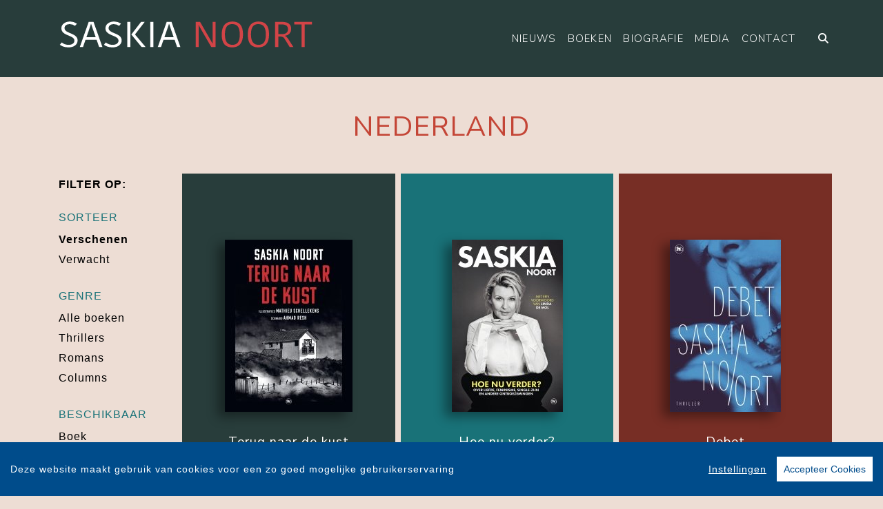

--- FILE ---
content_type: text/html; charset=UTF-8
request_url: https://www.saskianoort.nl/boeken/?filter=thema:1DDN
body_size: 5731
content:
<!DOCTYPE html>
<html lang="nl-NL">
	<head>
		<meta charset="utf-8">
		<meta http-equiv="X-UA-Compatible" content="IE=edge">
		<meta name="viewport" content="width=device-width, initial-scale=1">
		<!-- SEO OPTIMALISATION -->
		<title>Boeken - Nederland - Saskia Noort</title>
		<meta name="description" content="Een overzicht van alle boeken van Saskia Noort">
		<meta name="robots" content="index, follow, max-snippet:-1, max-image-preview:large, max-video-preview:-1"/>
		
		<meta property="og:locale" content="nl_NL"/>
		<meta property="og:type" content="website"/>
				<meta property="og:title" content="Boeken - Nederland - Saskia Noort"/>
				<meta property="og:description" content="Een overzicht van alle boeken van Saskia Noort"/>
		<meta property="og:url" content="https://www.saskianoort.nl/boeken/?filter=thema:1DDN"/>
		<meta property="og:site_name" content="Saskia Noort"/>
		<meta property="article:publisher" content="https://www.facebook.com/Saskia.Noort"/>
				<meta property="og:image" content="https://www.saskianoort.nl/includes/images/Saskia-Noort.jpg"/>
		<meta property="og:image:width" content="1920"/>
		<meta property="og:image:height" content="628"/>
																		<meta name="fb:page_id" content="112056265486047"/>
		<meta name="twitter:card" content="summary_large_image"/>
		<meta name="twitter:site" content="@saskianoort1967"/>
		<meta name="twitter:creator" content="@saskianoort1967">
		<meta name="twitter:data1" content="€ "> 
		<meta name="twitter:label1" content="Prijs"> 
				<script type="application/ld+json">
			[{"@context":"https:\/\/schema.org","@type":"WebPage","name":"Saskia Noort","description":"Een overzicht van alle boeken van Saskia Noort","publisher":{"@type":"Organization","name":"Saskia Noort","foundingLocation":"Amsterdam","legalName":"Overamstel Uitgevers bv","numberOfEmployees":"45","slogan":"Offici\u00eble Website","telephone":"+31204624300","address":{"@type":"PostalAddress","addressLocality":"Amsterdam","addressRegion":"Noord-Holland","postalCode":"1096 BK","streetAddress":"Paul van Vlissingenstraat 18","addressCountry":"NL"},"logo":{"@type":"ImageObject","url":"https:\/\/www.saskianoort.nl\/includes\/images\/imprints\/saskia_noort_logo.jpg"}}},{"@context":"https:\/\/schema.org","@type":"WebSite","name":"Saskia Noort","url":"https:\/\/www.saskianoort.nl","sameAs":["https:\/\/www.facebook.com\/Saskia.Noort","https:\/\/www.instagram.com\/saskianoort\/","https:\/\/www.threads.net\/@saskianoort","https:\/\/bsky.app\/profile\/saskianoort.bsky.social"],"potentialAction":{"@type":"SearchAction","target":"https:\/\/www.saskianoort.nl\/zoeken\/index.html?q={search_term}","query-input":"required name=search_term"}},{"@context":"https:\/\/schema.org","@type":"BreadcrumbList","itemListElement":[{"@type":"ListItem","position":1,"name":"Home","item":"https:\/\/www.saskianoort.nl\/"},{"@type":"ListItem","position":2,"name":"Boeken","item":"https:\/\/www.saskianoort.nl\/boeken\/"}]}]
		</script>
				<link rel="canonical" href="https://www.saskianoort.nl/boeken/?filter=thema:1DDN"/>
		<!-- Google Font -->
		<link rel="preconnect" href="https://fonts.gstatic.com">
		<link rel="preconnect" href="https://fonts.googleapis.com"> 

		<!-- jQuery -->
		<script src="/vendor/components/jquery/jquery.min.js,q6e42cabc.pagespeed.jm.T-7rMj-j57.js"></script>
		
		<!-- INVIEW JS -->
		<script defer>//<![CDATA[
!function(a){"function"==typeof define&&define.amd?define(["jquery"],a):"object"==typeof exports?module.exports=a(require("jquery")):a(jQuery)}(function(a){function i(){var b,c,d={height:f.innerHeight,width:f.innerWidth};return d.height||(b=e.compatMode,(b||!a.support.boxModel)&&(c="CSS1Compat"===b?g:e.body,d={height:c.clientHeight,width:c.clientWidth})),d}function j(){return{top:f.pageYOffset||g.scrollTop||e.body.scrollTop,left:f.pageXOffset||g.scrollLeft||e.body.scrollLeft}}function k(){if(b.length){var e=0,f=a.map(b,function(a){var b=a.data.selector,c=a.$element;return b?c.find(b):c});for(c=c||i(),d=d||j();e<b.length;e++)if(a.contains(g,f[e][0])){var h=a(f[e]),k={height:h[0].offsetHeight,width:h[0].offsetWidth},l=h.offset(),m=h.data("inview");if(!d||!c)return;l.top+k.height>d.top&&l.top<d.top+c.height&&l.left+k.width>d.left&&l.left<d.left+c.width?m||h.data("inview",!0).trigger("inview",[!0]):m&&h.data("inview",!1).trigger("inview",[!1])}}}var c,d,h,b=[],e=document,f=window,g=e.documentElement;a.event.special.inview={add:function(c){b.push({data:c,$element:a(this),element:this}),!h&&b.length&&(h=setInterval(k,250))},remove:function(a){for(var c=0;c<b.length;c++){var d=b[c];if(d.element===this&&d.data.guid===a.guid){b.splice(c,1);break}}b.length||(clearInterval(h),h=null)}},a(f).on("scroll resize scrollstop",function(){c=d=null}),!g.addEventListener&&g.attachEvent&&g.attachEvent("onfocusin",function(){d=null})});
//]]></script>		
		
		<!-- Bootstrap CSS -->
		<link rel="stylesheet" href="/A.vendor,,_twitter,,_bootstrap,,_dist,,_css,,_bootstrap.min.css,,q6e42cabc+includes,,_addons,,_owlcarousel,,_dist,,_assets,,_owl.carousel.min.css,,q6e42cabc+includes,,_addons,,_owlcarousel,,_dist,,_assets,,_owl.theme.default.min.css,,q6e42cabc+vendor,,_fortawesome,,_font-awesome,,_css,,_all.min.css,,q6e42cabc,Mcc.fmTTAIigmI.css.pagespeed.cf.3I2iGdSoeO.css"/>
		<!-- Bootstrap JS -->
		<script src="/vendor/twitter/bootstrap/dist/js/bootstrap.bundle.min.js,q6e42cabc.pagespeed.jm.pX06etCYIn.js" defer></script>
		
		<!-- Owl Carrousel-->
		
		
		<script src="/includes/addons/owlcarousel/dist/owl.carousel.min.js,q6e42cabc.pagespeed.jm.iD9BtIsBTL.js" defer></script>
		
		<!-- CookieConsent -->
		<script src="/includes/addons/cookieconsent/cookieconsent.min.js,q6e42cabc.pagespeed.jm.3ZuXYaoNf0.js" defer></script>
		<script src="/includes/addons/cookieconsent/configuration.min.js,q6e42cabc.pagespeed.jm.Y9Ee3m1l2V.js" defer></script>
		
		<!-- Base Scripts -->
		<script src="/includes/scripts/overamstel.base.min.js,q6e42cabc.pagespeed.jm.APdoSRQxYt.js" defer></script>
		
		<!-- FontAwesome -->
		
		
		<!-- Base StyleSheet -->
		<link rel="stylesheet" href="/includes/styles/A.overamstel.base.min.css,q6e42cabc.pagespeed.cf.hu7lrMb3A2.css">
		
				<!-- Favicon -->
		<link rel="apple-touch-icon" sizes="180x180" href="/includes/images/seo/xapple-touch-icon.png.pagespeed.ic._B8Nf5qDba.webp">
		<link rel="icon" type="image/png" sizes="32x32" href="/includes/images/seo/xfavicon-32x32.png.pagespeed.ic.U1gUg0SRsK.webp">
		<link rel="icon" type="image/png" sizes="16x16" href="/includes/images/seo/xfavicon-16x16.png.pagespeed.ic.d4kmB7BAXv.webp">
		<link rel="manifest" href="/includes/images/seo/site.webmanifest">
		<link rel="mask-icon" href="/includes/images/seo/safari-pinned-tab.svg" color="#585858">
		<link rel="shortcut icon" href="/includes/images/seo/favicon.ico">
		<meta name="apple-mobile-web-app-title" content="Saskia Noort">
		<meta name="application-name" content="Saskia Noort">
		<meta name="msapplication-TileColor" content="#d24447">
		<meta name="msapplication-config" content="/includes/images/seo/browserconfig.xml">
		<meta name="theme-color" content="#ffffff">	</head>
	<body class="background-default">
				<!-- Fixed navbar -->
		<nav class="navbar navbar-expand-lg navbar-light bg-light navbar-custom py-lg-4 sticky-top">	
			<!--  Show this only on mobile to medium screens  -->
			<div class="d-md-block d-lg-none w-100">
				<div class="row align-items-center">
					<div class="col-2 float-left text-left">
						<button class="navbar-toggler hidden-md-up float-left searchBtnMini button collapsed" type="button" name="Open menu" aria-label="Open menu" data-toggle="collapse" data-target="#navbarResponsive">
							<span class="text-white"> </span>
							<span class="text-white"> </span>
							<span class="text-white"> </span>
						</button> 
					</div>	
					<div class="col-8 text-center py-1">
						<a class="navbar-brand mx-auto" href="/"><img src="/includes/images/auteur/saskia_noort_logo.svg" alt="Saskia Noort - logo" width="155" height="50" class="logo_small pb-2"></a>
					</div>			
					<div class="col-2 float-right text-right">
						<button class="hidden-md-up float-right searchBtn searchBtnMini button text-white" name="Zoeken" aria-label="Zoeken" type="button"><i class="fas fa-search"></i></button> 
					</div>	
				</div>
			</div>
			
			<!--  Use flexbox utility classes to change how the child elements are justified  -->
			<div class="collapse  navbar-collapse justify-content-center text-bold" id="navbarResponsive">
				<div class="container">
					<div class="col-lg text-left d-none d-lg-block logo_big_container pl-0 pr-5 pb-md-0 pb-xl-0">
						<!--Show this only lg screens and up-->
						<a class="d-none d-lg-block" href="/"><img src="/includes/images/auteur/saskia_noort_logo.svg" alt="Saskia Noort - Logo" width="200" height="97" class="logo_big"></a>
					</div>
					<div class="row align-items-center no-gutter">
						<div class="col-lg m-0 p-0 ml-md-4 ml-lg-5">
							<ul class="navbar-nav float-lg-right">
								<li class="nav-item mx-3 mx-md-0">
									<a class="nav-link text-color-navbar font-base text-weight-bold" href="/nieuws/">Nieuws</a>
								</li>
								<li class="nav-item mx-3 mx-md-0">
									<a class="nav-link text-color-navbar font-base text-weight-bold" href="/boeken/">Boeken</a>
								</li>
								<li class="nav-item mx-3 mx-md-0">
									<a class="nav-link text-nowrap text-color-navbar font-base text-weight-bold" href="/saskia-noort.html">Biografie</a>
								</li>
								<li class="nav-item mx-3 mx-md-0">
									<a class="nav-link text-color-navbar font-base text-weight-bold" href="/media/">Media</a>
								</li>
								<li class="nav-item mx-3 mx-md-0">
									<a class="nav-link text-nowrap text-color-navbar font-base text-weight-bold" href="/contact.html">Contact</a>
								</li>
								<li class="nav-item ml-lg-3 d-none d-lg-block">
									<a class="nav-link text-color-navbar searchBtn" href="#" aria-label="Zoeken openen"><i class="fas fa-search"></i></a>
								</li>
							</ul>
						</div>
					</div>
				</div>
			</div>
		</nav>
		<!-- END Fixed navbar -->
		<!-- SEARCHFORM -->
		<div class="searchForm container-fluid m-0 p-0">
						<button type="button" class="close m-3 searchClose d-none d-lg-block" aria-label="Close">
				<span aria-hidden="true">&times;</span>
			</button>
						<div class="py-4 d-none d-lg-block"></div>
			<div class="py-3 d-sm-block d-lg-none"></div>
					<!-- TITLE HEADER 2 -->		
		<div class="container text-center" style="position:relative!important;">
			<div class="h2 text-uppercase text-weight-normal" style="z-index:2; position:relative!important;">Zoeken</div>
			<!--<div class="row mx-auto" style="z-index:1;">
				<div class="col mx-auto">
					<span class="verticalline"></span>
				</div>
			</div>-->
		</div>
		<div class="py-2"></div>
		<!-- /TITLE HEADER 2 --> 
	
			<div class="container">
				<form action="/zoeken/index.html" id="search" method="get">
					<div class="input-group mx-auto" style="max-width:600px;">
						<label for="q" style="display:none">Zoek naar boeken, nieuws</label>
						<input type="text" class="form-control searchBox" id="q" name="q" placeholder="Zoek naar boeken, nieuws" value="" required>
						<label for="qFilter" style="display:none">Zoek naar boeken, nieuws</label>
						<select class="custom-select searchFilter text-white" id="qFilter" name="qFilter" style="width:auto;">
							  <option value="qFilter">Alles</option>
							  							  <option value="nieuws">Nieuws</option>
							  							  <option value="work">Boeken</option>
							  							</select>
						<div class="input-group-append text-white">
							<button class="btn btn-secondary searchSubmit" type="button">
								<i class="fa fa-search text-white"></i>
							</button>
						</div>
					</div>
				</form>
			</div>
			<div class="py-4 d-none d-lg-block"></div>
			<div class="py-3 d-sm-block d-lg-none"></div>
		</div>
		<!-- /SEARCHFORM -->
		<!-- FACETS -->
				<!-- /FACETS -->		

<div class="py-4"></div>
		<!-- TITLE HEADER 2 -->		
		<div class="container text-center" style="position:relative!important;">
			<div class="h2 text-uppercase pltext text-weight-normal" style="z-index:2; position:relative!important;">Nederland</div>
			<!--<div class="row mx-auto plline" style="z-index:1;">
				<div class="col mx-auto">
					<span class="verticalline"></span>
				</div>
			</div>-->
		</div>
		<div class="py-2"></div>
		<!-- /TITLE HEADER 2 --> 
	
		<div class="container-fluid container-md container-booksgrid">
			<div class="container d-block d-lg-none text-center">
				<div class="row">
										<div class="dropdown col float-right p-0">
						<button class="btn btn-sm btn-secondary dropdown-toggle" type="button" id="filterSorteer" data-toggle="dropdown" aria-haspopup="true" aria-expanded="false">
							Sorteer
						</button>			
						<div class="dropdown-menu" aria-labelledby="filterSorteer">
													<a class="dropdown-item" href="/boeken/?sort=verschenen&filter=thema:1DDN">Verschenen</a>
													<a class="dropdown-item" href="/boeken/?sort=verwacht&filter=thema:1DDN">Verwacht</a>
												</div>
					</div>
																				<div class="dropdown col float-right p-0">
						<button class="btn btn-sm btn-secondary dropdown-toggle" type="button" id="filterGenre" data-toggle="dropdown" aria-haspopup="true" aria-expanded="false">
							Genre
						</button>			
						<div class="dropdown-menu" aria-labelledby="filterGenre">
													<a class="dropdown-item" href="/boeken/?filter=alle-boeken">Alle boeken</a>
													<a class="dropdown-item" href="/boeken/?filter=thrillers">Thrillers</a>
													<a class="dropdown-item" href="/boeken/?filter=romans">Romans</a>
													<a class="dropdown-item" href="/boeken/?filter=columns">Columns</a>
												</div>
					</div>
																				<div class="dropdown col float-right p-0">
						<button class="btn btn-sm btn-secondary dropdown-toggle" type="button" id="filterBeschikbaar" data-toggle="dropdown" aria-haspopup="true" aria-expanded="false">
							Beschikbaar
						</button>			
						<div class="dropdown-menu" aria-labelledby="filterBeschikbaar">
													<a class="dropdown-item" href="/boeken/?filter=boek">Boek</a>
													<a class="dropdown-item" href="/boeken/?filter=e-book">E-Book</a>
													<a class="dropdown-item" href="/boeken/?filter=audioboek">Audioboek</a>
												</div>
					</div>
																								</div>
			</div>
			<div class="py-2"></div>			<div class="row">
				<div class="col-2 d-none d-lg-block">
						<div class="bold text-uppercase pt-2 text-black">Filter op:</div>	
												<div class="pb-2 pt-4 text-uppercase text-color-red">Sorteer</div>
						<ul class="footerlist m-0 p-0">
																				<li class="bold">Verschenen</li>
																											<li><a href="/boeken/?sort=verwacht&filter=thema:1DDN">Verwacht</a></li>
																			</ul>
																								<div class="pb-2 pt-4 text-uppercase text-color-red">Genre</div>
							<ul class="footerlist m-0 p-0">
																							<li><a href="/boeken/?filter=alle-boeken">Alle boeken</a></li>
																															<li><a href="/boeken/?filter=thrillers">Thrillers</a></li>
																															<li><a href="/boeken/?filter=romans">Romans</a></li>
																															<li><a href="/boeken/?filter=columns">Columns</a></li>
																						</ul>
																									<div class="pb-2 pt-4 text-uppercase text-color-red">Beschikbaar</div>
							<ul class="footerlist m-0 p-0">
																							<li><a href="/boeken/?filter=boek">Boek</a></li>
																															<li><a href="/boeken/?filter=e-book">E-Book</a></li>
																															<li><a href="/boeken/?filter=audioboek">Audioboek</a></li>
																						</ul>
																												</div>
				<div class="col-12 col-lg-10 text-center container-books">
										<div class="row">
									<div class="col-sm m-1 bg-1">	
				<div class="py-3 py-xl-5"></div>		
								<a href="/boek/2942/saskia-noort-terug-naar-de-kust.html" target="_self"><img src="https://cdn.boekhub.overamstel.com/styles/thumbnail/public/contentfile/front/9789044365467_13786_0.jpg?itok=BSid6J0E" alt="Saskia Noort - Terug naar de kust" width="185" height="250" class="bookcover m-auto h-auto" style=" max-width: 75%;" loading="lazy"></a>
								<div class="py-3"></div>
				<div class="h4 text-wrap px-2 booktitle text-white text-weight-normal text2-weight-normal font-base"><a href="/boek/2942/saskia-noort-terug-naar-de-kust.html" class="text-white">Terug naar de kust</a></div>	
				<div class="h5 px-2 text-white text-weight-light text2-weight-light font-base">Saskia Noort</div>
				<div class="py-3 py-xl-5"></div>
			</div>
									<div class="col-sm m-1 bg-2">	
				<div class="py-3 py-xl-5"></div>		
								<a href="/boek/2162/saskia-noort-hoe-nu-verder.html" target="_self"><img src="https://cdn.boekhub.overamstel.com/styles/thumbnail/public/contentfile/front/9789044363227_7573_0.jpg?itok=j_Nxz8DT" alt="Saskia Noort - Hoe nu verder?" width="161" height="250" class="bookcover m-auto h-auto" style=" max-width: 75%;" loading="lazy"></a>
								<div class="py-3"></div>
				<div class="h4 text-wrap px-2 booktitle text-white text-weight-normal text2-weight-normal font-base"><a href="/boek/2162/saskia-noort-hoe-nu-verder.html" class="text-white">Hoe nu verder?</a></div>	
				<div class="h5 px-2 text-white text-weight-light text2-weight-light font-base">Saskia Noort</div>
				<div class="py-3 py-xl-5"></div>
			</div>
									<div class="col-sm m-1 bg-3">	
				<div class="py-3 py-xl-5"></div>		
								<a href="/boek/2438/saskia-noort-debet.html" target="_self"><img src="https://cdn.boekhub.overamstel.com/styles/thumbnail/public/contentfile/front/9789044367454_13000.jpg?itok=9EUIms8L" alt="Saskia Noort - Debet" width="161" height="250" class="bookcover m-auto h-auto" style=" max-width: 75%;" loading="lazy"></a>
								<div class="py-3"></div>
				<div class="h4 text-wrap px-2 booktitle text-white text-weight-normal text2-weight-normal font-base"><a href="/boek/2438/saskia-noort-debet.html" class="text-white">Debet</a></div>	
				<div class="h5 px-2 text-white text-weight-light text2-weight-light font-base">Saskia Noort</div>
				<div class="py-3 py-xl-5"></div>
			</div>
					</div>
					<div class="row">
																							</div>
					<div class="row">
																							</div>
					<div class="row">
																							</div>
									</div>
			</div>
		</div>
			
	
<div class="py-4"></div>				
<div class="py-5"></div>
<div class="py-2"></div>

		

				<!-- TITLE HEADER 2 -->
		<div class="container text-center" style="">
			<h2 class="h2 text-lowercase">Blijf op de hoogte</h2>
		</div>
		<!-- /TITLE HEADER 2 -->			
		
		<div class="container">
			<div class=" pt-4">
				<p class="font-base text-center text-black">Volg de sociale media van Saskia Noort voor het laatste nieuws</a></p>
			</div>
			<div class="col-md socialicons text-center pt-4">
										<a href="https://www.facebook.com/Saskia.Noort" class="px-2 px-md-4" target="_blank" rel="noreferrer" aria-label="Saskia Noort - Facebook"><i class="fa-brands fa-facebook"></i></a>
										<a href="https://www.instagram.com/saskianoort/" class="px-2 px-md-4" target="_blank" rel="noreferrer" aria-label="Saskia Noort - Instagram"><i class="fa-brands fa-instagram"></i></a>
										<a href="https://www.threads.net/@saskianoort" class="px-2 px-md-4" target="_blank" rel="noreferrer" aria-label="Saskia Noort - Threads"><i class="fa-brands fa-threads"></i></a>
										<a href="https://bsky.app/profile/saskianoort.bsky.social" class="px-2 px-md-4" target="_blank" rel="noreferrer" aria-label="Saskia Noort - BlueSky"><i class="fa-brands fa-bluesky"></i></a>
								</div>

			<div class="py-3"></div>
		</div>
	
<div class="py-5"></div>
<div class="py-2"></div>
	
		<footer class="footer">
			<div class="container-fluid text-white">
				<div class="text-center pt-3 smallest text-white"><small><a href="/privacy-policy.html" class="text-black">Privacystatement</a> | <a href="/cookie-statement.html" class="text-black">Cookiestatement</a> | <a href="#" class="ignorelink ccb__edit text-black">Cookie-instellingen</a></small></div> 
				<div class="text-center pb-3 smallest"><small>Copyright &copy; 2007-2026 <a href="https://www.overamsteluitgevers.com" target="_blank" rel="noreferrer" class="text-black">Overamstel Uitgevers</a> - Alle rechten voorbehouden - Ontwerp door <a href="https://www.dogandpony.nl" target="_blank" rel="noreferrer" class="text-black">Dog and Pony</a></small></div> 
			</div>
		</footer>
	
<!-- Global site tag (gtag.js) - Google Analytics -->

<script async src="https://www.googletagmanager.com/gtag/js?id=G-2RXK2LPWXL" data-consent="google-tag-manager"></script>
<script type="text/plain" data-consent="google-tag-manager">
	window.dataLayer = window.dataLayer || [];
	function gtag(){dataLayer.push(arguments);}
	gtag('js', new Date());
	gtag('set', 'anonymizeIp', true);
	gtag('set', 'allow_ad_personalization_signals', false);
	gtag('set', 'allow_google_signals', false);
	gtag('set', 'forceSSL', true);
	gtag('config', 'G-2RXK2LPWXL');
</script>
<!-- GA only execute when cookie consent approved -->
<script type="text/plain" data-consent="google-ads">
	gtag('set', 'anonymizeIp', false);
	gtag('set', 'allow_ad_personalization_signals', true);
	gtag('set', 'allow_google_signals', true);
</script>
<script type="text/plain" data-consent="google-tag-manager">
	gtag('send', 'pageview');
</script>

<!-- END Global site tag (gtag.js) - Google Analytics -->	<!-- Facebook Pixel Code -->
<script type="text/plain" data-consent="fbp">
  
  !function(f,b,e,v,n,t,s)
  {if(f.fbq)return;n=f.fbq=function(){n.callMethod?
  n.callMethod.apply(n,arguments):n.queue.push(arguments)};
  if(!f._fbq)f._fbq=n;n.push=n;n.loaded=!0;n.version='2.0';
  n.queue=[];t=b.createElement(e);t.async=!0;
  t.src=v;s=b.getElementsByTagName(e)[0];
  s.parentNode.insertBefore(t,s)}(window, document,'script',
  'https://connect.facebook.net/en_US/fbevents.js');
  fbq('init', '1552049628340276');
  fbq('track', 'PageView');

  
</script>
<!-- End Facebook Pixel Code --></body>
</html>		


--- FILE ---
content_type: text/css
request_url: https://www.saskianoort.nl/includes/styles/A.overamstel.base.min.css,q6e42cabc.pagespeed.cf.hu7lrMb3A2.css
body_size: 1813
content:
@import url(https://fonts.googleapis.com/css2?family=Merriweather:wght@300;400;700;900&display=swap);@import url(https://fonts.googleapis.com/css2?family=Nunito+Sans:ital,wght@0,300;0,400;0,700;1,300;1,400;1,700&display=swap);html{font-size:16px;letter-spacing:1px;color:#edddd4!important}.background-default{background:#edddd4!important}.text-weight-light{font-weight:300}.text-weight-normal{font-weight:400}.text-weight-bold{font-weight:700}.text2-weight-light{font-weight:300}.text2-weight-normal{font-weight:400}.text2-weight-bold{font-weight:700}.text2-weight-extrabold{font-weight:900}.text-black{color:#000!important}.text-color-navbar{color:#fff!important;font-weight:300}.text-color-navbar a,.text-color-navbar a:hover{color:#197278!important}.text-color-green{color:#197278!important}.text-color-red{color:#197278!important}.font-base{font-family:"Nunito Sans",sans-serif!important}.containerh2{position:relative}.h2line{position:absolute;left:50%;margin-left:1px;height:150px;width:1px;background:#000;bottom:0}.navbar-custom{font-family:"Nunito Sans",sans-serif!important;font-weight:700;font-size:1.1rem;transform:rotateY(0deg);-webkit-transform:rotateY(0deg);background-color:#283d3b!important;z-index:10!important}.navbar-custom a{text-transform:uppercase!important}.navbar-custom a:active,.navbar-custom .navbar-custom a:hover{text-decoration:none!important}.navbar-custom .logo_small{height:3 , 5rem;width:auto;position:relative;top:7px}.navbar-custom .logo_big_container{position:relative;top:0}.navbar-custom .logo_big{height:3rem;width:auto}.navbar-custom .searchBtnMini{color:#fff;border:0;font-size:1.25rem;line-height:1.5rem;background-color:rgba(0,0,0,0)}.navbar-custom .navbar-toggler{position:relative}.navbar-custom .navbar-toggler span{display:block;background-color:#fff;height:3px;width:25px;margin-top:4px;margin-bottom:4px;-webkit-transform:rotate(0deg);-moz-transform:rotate(0deg);-o-transform:rotate(0deg);transform:rotate(0deg);position:relative;left:0;opacity:1}.navbar-custom .navbar-toggler span:nth-child(1),.navbar-custom .navbar-toggler span:nth-child(3){-webkit-transition:transform .35s ease-in-out;-moz-transition:transform .35s ease-in-out;-o-transition:transform .35s ease-in-out;transition:transform .35s ease-in-out}.navbar-custom .navbar-toggler:focus,.navbar-custom .navbar-toggler:active{outline:0}.navbar-custom .navbar-toggler:not(.collapsed) span:nth-child(1){position:absolute;left:12px;top:10px;-webkit-transform:rotate(135deg);-moz-transform:rotate(135deg);-o-transform:rotate(135deg);transform:rotate(135deg);opacity:.9}.navbar-custom .navbar-toggler:not(.collapsed) span:nth-child(2){height:12px;visibility:hidden;background-color:rgba(0,0,0,0)}.navbar-custom .navbar-toggler:not(.collapsed) span:nth-child(3){position:absolute;left:12px;top:10px;-webkit-transform:rotate(-135deg);-moz-transform:rotate(-135deg);-o-transform:rotate(-135deg);transform:rotate(-135deg);opacity:.9}.dropdown-item{text-transform:none;color:#000;background-color:#fff;font-size:.9rem;font-weight:300!important}.dropdown-item.active,.dropdown-item:active{text-transform:none;color:#000;background-color:#283d3b}.h1,.h2,.h3,.h4,.h5,.h6{font-family:"Nunito Sans",sans-serif!important;font-style:normal!important}.h1{font-weight:700;font-size:clamp(1.5rem,1.8rem + 1vw,2.5rem)}.container-bookheader{color:#000!important}.container-roleheader{color:#000!important}.container-role{color:#000!important}.containter-reviews{color:#000!important}.booktitle,.longwords{-webkit-hyphens:auto!important;-ms-hyphens:auto!important;-moz-hyphens:auto;-o-hyphens:auto;hyphens:auto!important}.container-uitgelicht{color:#000!important}.uitgelicht .title{font-size:2.2rem;letter-spacing:2.5;font-family:"Nunito Sans",sans-serif}.uitgelicht .author{font-size:1.6rem;font-family:"Merriweather",sans-serif}.uitgelicht .blurp{font-size:clamp(.9rem,.5rem + .3vw,1.2rem);max-width:600px;font-family:"Merriweather",sans-serif}.container-books{color:#000!important}.book .blurp{font-size:clamp(.9rem,.5rem + .3vw,1.2rem);max-width:600px}.sitetitle{color:#197278;font-size:1.9rem}.h2{font-family:"Nunito Sans",sans-serif;font-size:3.5em;letter-spacing:2px;color:#c44536}.h3,h2{font-family:"Nunito Sans",sans-serif;font-size:2rem;line-height:1.6em;margin-top:20px;margin-bottom:20px;color:#283d3b}.morelink{font-weight:300;font-size:1.3rem;line-height:1.1em}.h4{font-size:1.15rem}.h5{font-size:1rem;line-height:1.4em;font-weight:400!important}.h5 a{font-family:"Nunito Sans",sans-serif}.h5 a:hover{font-family:"Nunito Sans",sans-serif}.h6{font-size:.7em}p{font-size:.8em;line-height:1.9em;font-family:"Merriweather",sans-serif}.bold{font-weight:700}.light{font-weight:300}.italic{font-style:italic}.smallest{font-size:.65rem}.table-sm .row{line-height:.75rem}a{font-weight:400;color:#000}a:hover{color:#000}a.articletitle{font-weight:700;color:#197278}.paginator{font-weight:300!important;color:#000!important}.paginator a{color:#000;font-weight:300!important}.paginator a:hover{text-decoration:underline}.paginator .current{color:#000!important;font-weight:700}.searchForm{display:none}.searchForm .searchBox{outline:none;box-shadow:none!important;border:1px solid #000!important}.searchForm .searchFilter{background-color:#000;outline:none;width:110px!important;flex:none;border-radius:0;color:#fff;border:1px solid #000!important;cursor:pointer;border-color:rgba(0,0,0,0);box-shadow:none}.searchForm .searchSubmit{background-color:#000;border:1px solid #000!important;color:#fff;cursor:pointer}.verticalline{width:0;border-right:2px solid #2d4e58;font-size:30px}.bg-1{background:#283d3b!important}.bg-2{background:#197278!important}.bg-3{background:#772e25!important}.bg-4{background:#283d3b!important}.bg-5{background:#c44536!important}.bg-5 a{font-family:"Nunito Sans",sans-serif;color:#000}.bg-5 a:hover{color:#000}.bg-white{background:#fff}.bg-white .title{color:#283d3b;font-size:2rem;font-weight:700;font-family:"Nunito Sans",sans-serif}.bg-white .author{color:#000;font-size:1.6rem;font-family:"Merriweather",sans-serif}.bg-white .blurp{color:#000;font-size:clamp(.9rem,.5rem + .3vw,1.2rem);max-width:600px;font-family:"Merriweather",sans-serif;font-weight:300}.bg-white a{font-family:"Nunito Sans",sans-serif;color:#000}.bg-white a:hover{color:#000}.underline{text-decoration:underline}.borderless td,.borderless th{border:none}.medialist{list-style:none;margin-left:20px;font-size:1.2rem}.medialist,.medialist a{font-weight:300;text-transform:uppercase}.medialist li{margin-bottom:10px}.mediasquarebig{max-height:170px}.mediasquaresmall{max-height:170px}.article div.image{padding-top:2em;padding-bottom:2em;margin-left:auto;margin-right:auto}.article div.image img{font-size:2em;max-width:100%}.article div.image .caption{font-weight:100}.article{line-height:1.6rem;font-size:1.2rem;color:#000}.article .h2{font-size:2em!important}.article table{font-size:.8rem}.article ul{font-size:.8rem}.article li{line-height:1.6rem;font-size:.8rem;font-weight:300}.article blockquote{margin-left:20px;margin-right:20px}.list li{font-size:.8rem;font-weight:light}.listdefault{list-style:none}.listdefault li{font-size:1rem;font-weight:light}.err{color:#000;font-family:"Merriweather",sans-serif;font-size:11rem}.authorimage{position:relative}.authorimage .credits{color:#000;position:absolute;bottom:-17px;left:0;z-index:10}.bookcover{-moz-box-shadow:-10px 7px 15px 0 rgba(0,0,0,.4);-webkit-box-shadow:-10px 7px 15px 0 rgba(0,0,0,.4);box-shadow:-10px 7px 15px 0 rgba(0,0,0,.4)}.bookcoversmall{max-height:200px;max-width:120px}.features .item{position:relative;font-size:1em}.features .item .overlay{position:absolute;bottom:0;left:0;width:100%;background:linear-gradient(to top,rgba(49,49,49,.95),rgba(49,49,49,0))}.features .item a{text-decoration:none}.features .link{width:100%;height:100%;display:block}.features .type{font-size:clamp(.75rem,.5vw + .5vh,1.2rem);font-family:"Nunito Sans",sans-serif}.features .desc{font-size:clamp(2rem,1.95vw,2.3rem);line-height:clamp(2rem,1.95vw,2.3rem);letter-spacing:1.5px}.carousel{width:100%;height:auto}.featuresnav{height:28px}.owl-carousel{overflow:hidden;max-height:100%}.owl-dots{display:flex;align-items:center;justify-content:center;font-family:"Merriweather",sans-serif!important}.owl-dots .owl-dot{margin:0 10px}.owl-dots .owl-dot button{background:none;border:none;padding:0;color:#197278;cursor:pointer}.owl-dots .owl-dot button:focus{outline:none}.owl-dots .owl-dot button:hover{outline:none;color:#772e25!important}.owl-dots .active button{color:#c44536;font-weight:400}.socialicons{font-size:30px}.socialicons a,.socialicons a:hover{color:#197278}footer{color:#fff!important;background:#197278!important;min-height:50px}footer .font-bold{font-family:"Nunito Sans",sans-serif!important}.footer a{color:#fff!important}.container-booksgrid h2{color:#000!important}.container-booksgrid .footerlist{color:#000!important}.container-booksgrid .footerlist a{color:#000!important;font-weight:300}.footerlist{color:#fff!important;list-style:none}.footerlist,.footerlist a{color:#fff!important;font-weight:300}.footerlist li{margin-bottom:5px}.bookcontainer{width:50%;max-height:75%;height:auto;position:relative;text-align:left;position:relative;left:25%;z-index:0}.bookcontainer section{display:flex;justify-content:center;align-items:center;transform-style:preserve-3d;transform:translateZ(-100px);perspective:1000px;width:100%;height:auto}.bookcontainer section .book{width:100%;height:100%;box-shadow:20px 20px 20px rgba(0,0,0,.2);transform-style:preserve-3d;transition:.5s;background-position:center;background-size:cover;animation:1s loadRotation;transform:rotateY(35deg);-webkit-transform:rotateY(35deg)}.bookcontainer section .book:hover{transform:rotateY(0deg);-webkit-transform:rotateY(0deg)}.bookcontainer section .book:active{transform:rotateY(180deg);-webkit-transform:rotateY(180deg)}@keyframes loadRotation{from{transform:rotateY(0deg);-webkit-transform:rotateY(0deg)}to{transform:rotateY(35deg);-webkit-transform:rotateY(35deg)}}@media only screen and (min-width:0px){.h2{font-size:1.5em!important;letter-spacing:2px}}@media only screen and (min-width:576px){.h2{font-size:1.5em!important;letter-spacing:2px}.navbar{font-family:"Merriweather",sans-serif;text-transform:uppercase;z-index:999}.navbar-nav li:hover .dropdown-menu{display:block;top:2em}}@media only screen and (min-width:768px){.h2{font-size:1.5em!important;letter-spacing:2px}.navbar{font-family:"Merriweather",sans-serif;text-transform:lowercase;z-index:999}.navbar-nav li:hover .dropdown-menu{display:block;top:2em}.mediasquarebig{max-height:300px}.mediasquaresmall{max-height:200px}.navbar-custom .nav-link{font-size:.7em;letter-spacing:1.1px}}@media only screen and (min-width:992px){.h2{font-size:2.5em!important;letter-spacing:2px}}@media only screen and (min-width:1200px){.h2{font-size:2.5em!important;letter-spacing:2px}}@media only screen and (min-width:1180px){.navbar-custom .nav-link{font-size:.85em;letter-spacing:1.3px}.navbar-custom .logo_big{height:4rem;width:auto}}@media only screen and (min-width:1100px){.mediasquarebig{max-height:300px}.mediasquaresmall{max-height:200px}}.video-container{position:relative!important;padding-bottom:56.25%!important;padding-top:30px!important;min-height:0!important;overflow:hidden!important}.video-container iframe,.video-container object,.video-container embed{position:absolute!important;top:0!important;left:0!important;width:100%!important;height:100%!important}

--- FILE ---
content_type: image/svg+xml
request_url: https://www.saskianoort.nl/includes/images/auteur/saskia_noort_logo.svg
body_size: 68
content:
<svg xmlns="http://www.w3.org/2000/svg" viewBox="0 0 371.52 64.6"><path d="M23.08,35.28C23.08,26.93,4,28.82,4,17.21c0-5.57,5.21-9.88,12.43-9.88a17.13,17.13,0,0,1,10.36,3.1l-2.8,3.25a12.73,12.73,0,0,0-7.85-2.52c-4.69,0-7.5,2.42-7.5,5.78,0,8.52,19.13,6.73,19.13,18.08,0,5.57-4.81,10.2-13.4,10.2-6.07,0-10.25-2-12.54-3.89L4.47,38a16.27,16.27,0,0,0,10.25,3.47C20.16,41.43,23.08,38.7,23.08,35.28Z" fill="#ffffff"/><path d="M51.08,7.85l13,36.84H59.27L55.55,34H39.4L35.68,44.69H31L44,7.85ZM40.72,30.24H54.23l-4.29-12.4c-.29-1.05-2.18-6.42-2.35-7.1h-.23c-.11.63-2,6-2.29,7Z" fill="#ffffff"/><path d="M87.62,35.28c0-8.35-19.12-6.46-19.12-18.07,0-5.57,5.21-9.88,12.42-9.88a17.14,17.14,0,0,1,10.37,3.1l-2.81,3.25a12.68,12.68,0,0,0-7.84-2.52c-4.7,0-7.51,2.42-7.51,5.78,0,8.52,19.13,6.73,19.13,18.08,0,5.57-4.81,10.2-13.4,10.2-6.07,0-10.25-2-12.54-3.89L69,38a16.27,16.27,0,0,0,10.25,3.47C84.7,41.43,87.62,38.7,87.62,35.28Z" fill="#ffffff"/><path d="M105,44.69h-4.58V7.85H105ZM120.67,7.85H126L111.73,26.24l15.58,18.45h-5.84l-15-18.24v-.21Z" fill="#ffffff"/><path d="M134.13,7.85h4.58V44.69h-4.58Z" fill="#ffffff"/><path d="M165.23,7.85l13,36.84h-4.81L169.69,34H153.54l-3.72,10.72h-4.7l13-36.84ZM154.86,30.24h13.51l-4.29-12.4c-.29-1.05-2.18-6.42-2.35-7.1h-.23c-.11.63-2,6-2.29,7Z" fill="#ffffff"/><path d="M204.8,12.84c.11.79.17,8.46.17,9.78V44.69h-4.35V7.85H207l13.52,23.33c.4.74,4.29,7.52,4.64,8.31h.4c-.12-1.11-.12-9-.12-9.88V7.85h4.3V44.69h-6.3L209.84,21.2c-.4-.74-4.24-7.46-4.58-8.36Z" fill="#d24447"/><path d="M254.05,45.22c-9.56,0-15.34-5.21-15.34-18.77s6.12-19.12,15.8-19.12c9.51,0,15.35,5.2,15.35,18.76S263.67,45.22,254.05,45.22Zm.29-3.79c6.64,0,10.82-3.57,10.82-15s-4.29-15.34-11-15.34c-6.53,0-10.77,3.52-10.77,15S247.7,41.43,254.34,41.43Z" fill="#d24447"/><path d="M292.19,45.22c-9.56,0-15.34-5.21-15.34-18.77S283,7.33,292.65,7.33c9.51,0,15.35,5.2,15.35,18.76S301.81,45.22,292.19,45.22Zm.29-3.79c6.64,0,10.82-3.57,10.82-15s-4.29-15.34-11-15.34c-6.53,0-10.77,3.52-10.77,15S285.84,41.43,292.48,41.43Z" fill="#d24447"/><path d="M327,7.85c8.36,0,13.4,3,13.4,10.35a9.69,9.69,0,0,1-9.05,10v.21c1.6.68,3,1.89,4.87,4.73l7.39,11.51h-5.44l-7.28-11.77a6.66,6.66,0,0,0-6.24-3.52h-3.15V44.69h-4.58V7.85Zm-5.5,17.92h5.15c5.56,0,9.05-2,9.05-7.09s-3.26-7.1-9.33-7.1h-4.87Z" fill="#d24447"/><path d="M355.59,11.58h-10.7V7.85h25.94v3.73H360.18V44.69h-4.59Z" fill="#d24447"/></svg>

--- FILE ---
content_type: application/javascript
request_url: https://www.saskianoort.nl/includes/addons/cookieconsent/configuration.min.js,q6e42cabc.pagespeed.jm.Y9Ee3m1l2V.js
body_size: 901
content:
window.CookieConsent.init({barTimeout:1,theme:{barColor:'#004c8b',barTextColor:'#FFF',barMainButtonColor:'#FFF',barMainButtonTextColor:'#004c8b',modalMainButtonColor:'#004c8b',modalMainButtonTextColor:'#FFF',},language:{current:'nl',locale:{en:{barMainText:'This website uses cookies to ensure you get the best experience',barLinkSetting:'Settings',barBtnAcceptAll:'Accept all cookies',modalMainTitle:'Cookie settings',modalMainText:'Cookies are small piece of data sent from a website and stored on the user\'s computer by the user\'s web browser while the user is browsing. Your browser stores each message in a small file, called cookie. When you request another page from the server, your browser sends the cookie back to the server. Cookies were designed to be a reliable mechanism for websites to remember information or to record the user\'s browsing activity.',modalMainTextMore:'Test',modalBtnSave:'Save current settings',modalBtnAcceptAll:'Accept all cookies and close',modalAffectedSolutions:'Affected solutions:',learnMore:'Learn More',on:'On',off:'Off',},nl:{barMainText:'Deze website maakt gebruik van cookies voor een zo goed mogelijke gebruikerservaring',barLinkSetting:'Instellingen',barBtnAcceptAll:'Accepteer Cookies',modalMainTitle:'Cookie instellingen',modalMainText:'Cookies zijn kleine tekstbestanden die een website op je computer, tablet of mobiele telefoon plaatst op het moment dat je de website bezoekt. In deze cookies wordt informatie over jouw websitebezoek opgeslagen. Met cookies kan een website je bijvoorbeeld herkennen bij een volgend bezoek of bij het bezoeken van andere websites.',modalMainTextMore:'Test',modalBtnSave:'Opslaan',modalBtnAcceptAll:'Accepteer alles',modalAffectedSolutions:'Gebruikte partners:',learnMore:'Meer informatie',on:'Aan',off:'Uit',}}},categories:{necessary:{needed:true,wanted:true,checked:true,language:{locale:{en:{name:'Functional Cookies',description:'Functional cookies are used to make sure the basic features of this website are working. An example of this is to store the approval of this Cookie Consent form to make sure you do not have to keep approving these messages.',},nl:{name:'Functionele Cookies',description:'Functionele cookies worden gebruikt om te zorgen dat de basis functionaliteit van een website werken en kunnen niet geweigerd worden. Een voorbeeld is om bij te houden wat je voorkeuren zijn mbt het opslaan van cookies..',}}}},analytics:{needed:true,wanted:true,checked:true,language:{locale:{en:{name:'Analytics',description:'Analytical cookies are used to measure traffic on our website. This data is not containing user data.',},nl:{name:'Analytische',description:'Analytische cookies gebruiken wij om het verkeer te meten op onze website. Deze informatie wordt anoniem verwerkt',}}}},performance:{needed:false,wanted:false,checked:false,language:{locale:{en:{name:'Performance',description:'Performance cookies are used to analyse the performance and experience on our website',},nl:{name:'Prestatie',description:'Prestatie cookies worden gebruikt voor het verbeteren van de website.',}}}},social:{needed:false,wanted:false,checked:false,language:{locale:{en:{name:'Social Media',description:'Cookies from embedded content like videos, share and like functionality',},nl:{name:'Sociale Media',description:'Cookies die meekomen via content van derden zoals embedded video\'s, share- en like-functionaliteit.',}}}},marketing:{needed:false,wanted:false,checked:false,language:{locale:{en:{name:'Marketing',description:'Marketing cookies are used to track you accross our platforms and to be able to show you sepcific content and information on those platforms',},nl:{name:'Advertentie',description:'Advertentie cookies worden gebruikt om je te volgen over websites en platformen. Hiermee kunnen wij relevante informatie tonen aan je op basis van je gebruik van onze websites.',}}}}},services:{consent:{category:'necessary',type:'localcookie',cookies:[{name:'cconsent',domain:'.saskianoort.nl'}],language:{locale:{en:{name:'Cookie Consent'},nl:{name:'Cookie Goedkeuringen'}}}},csrf:{category:'necessary',type:'localcookie',cookies:[{name:'CSRF-TOKEN',domain:'.saskianoort.nl'}],language:{locale:{en:{name:'Cross-Site Request Forgery'},nl:{name:'Cross-Site Request Forgery'}}}},session:{category:'necessary',type:'localcookie',cookies:[{name:'PHPSESSID',domain:'.saskianoort.nl'}],language:{locale:{en:{name:'PHP Session ID'},nl:{name:'PHP Sessie ID'}}}},ga:{category:'analytics',type:'script-tag',search:'google-tag-manager',cookies:[{name:'_gid',domain:'.saskianoort.nl'},{name:/^_ga/,domain:'.saskianoort.nl'}],language:{locale:{en:{name:'Google Analytics'},nl:{name:'Google Analytics'}}}},gads:{category:'marketing',type:'script-tag',search:'google-ads',language:{locale:{en:{name:'Google Analytics - Ads'},nl:{name:'Google Analytics - Advertenties'}}}},fbp:{category:'marketing',type:'script-tag',search:'fbp',cookies:[{name:'_fbp',domain:'.saskianoort.nl'}],language:{locale:{en:{name:'Facebook'},nl:{name:'Facebook'}}}},adnxs:{category:'marketing',type:'script-tag',search:'adnxs',language:{locale:{en:{name:'ADNXS Retargeting pixel'},nl:{name:'ADNXS Retargeting pixel'}}}},embed:{category:'social',type:'script-tag',search:'embed',language:{locale:{en:{name:'Embedable video or audio from third party site'},nl:{name:'Een video of audiospeler van een externe partij'}}}}}});

--- FILE ---
content_type: application/javascript
request_url: https://www.saskianoort.nl/includes/addons/cookieconsent/cookieconsent.min.js,q6e42cabc.pagespeed.jm.3ZuXYaoNf0.js
body_size: 29113
content:
parcelRequire=(function(modules,cache,entry,globalName){var previousRequire=typeof parcelRequire==='function'&&parcelRequire;var nodeRequire=typeof require==='function'&&require;function newRequire(name,jumped){if(!cache[name]){if(!modules[name]){var currentRequire=typeof parcelRequire==='function'&&parcelRequire;if(!jumped&&currentRequire){return currentRequire(name,true);}if(previousRequire){return previousRequire(name,true);}if(nodeRequire&&typeof name==='string'){return nodeRequire(name);}var err=new Error('Cannot find module \''+name+'\'');err.code='MODULE_NOT_FOUND';throw err;}localRequire.resolve=resolve;localRequire.cache={};var module=cache[name]=new newRequire.Module(name);modules[name][0].call(module.exports,localRequire,module,module.exports,this);}return cache[name].exports;function localRequire(x){return newRequire(localRequire.resolve(x));}function resolve(x){return modules[name][1][x]||x;}}function Module(moduleName){this.id=moduleName;this.bundle=newRequire;this.exports={};}newRequire.isParcelRequire=true;newRequire.Module=Module;newRequire.modules=modules;newRequire.cache=cache;newRequire.parent=previousRequire;newRequire.register=function(id,exports){modules[id]=[function(require,module){module.exports=exports;},{}];};for(var i=0;i<entry.length;i++){newRequire(entry[i]);}if(entry.length){var mainExports=newRequire(entry[entry.length-1]);if(typeof exports==="object"&&typeof module!=="undefined"){module.exports=mainExports;}else if(typeof define==="function"&&define.amd){define(function(){return mainExports;});}else if(globalName){this[globalName]=mainExports;}}return newRequire;})({"5qf4":[function(require,module,exports){var global=module.exports=typeof window!='undefined'&&window.Math==Math?window:typeof self!='undefined'&&self.Math==Math?self:Function('return this')();if(typeof __g=='number')__g=global;},{}],"2uHg":[function(require,module,exports){var hasOwnProperty={}.hasOwnProperty;module.exports=function(it,key){return hasOwnProperty.call(it,key);};},{}],"5BXi":[function(require,module,exports){module.exports=function(exec){try{return!!exec();}catch(e){return true;}};},{}],"P9Ib":[function(require,module,exports){module.exports=!require('./_fails')(function(){return Object.defineProperty({},'a',{get:function(){return 7;}}).a!=7;});},{"./_fails":"5BXi"}],"ss9A":[function(require,module,exports){var core=module.exports={version:'2.6.5'};if(typeof __e=='number')__e=core;},{}],"M7z6":[function(require,module,exports){module.exports=function(it){return typeof it==='object'?it!==null:typeof it==='function';};},{}],"eT53":[function(require,module,exports){var isObject=require('./_is-object');module.exports=function(it){if(!isObject(it))throw TypeError(it+' is not an object!');return it;};},{"./_is-object":"M7z6"}],"/vZ6":[function(require,module,exports){var isObject=require('./_is-object');var document=require('./_global').document;var is=isObject(document)&&isObject(document.createElement);module.exports=function(it){return is?document.createElement(it):{};};},{"./_is-object":"M7z6","./_global":"5qf4"}],"/o6G":[function(require,module,exports){module.exports=!require('./_descriptors')&&!require('./_fails')(function(){return Object.defineProperty(require('./_dom-create')('div'),'a',{get:function(){return 7;}}).a!=7;});},{"./_descriptors":"P9Ib","./_fails":"5BXi","./_dom-create":"/vZ6"}],"9y37":[function(require,module,exports){var isObject=require('./_is-object');module.exports=function(it,S){if(!isObject(it))return it;var fn,val;if(S&&typeof(fn=it.toString)=='function'&&!isObject(val=fn.call(it)))return val;if(typeof(fn=it.valueOf)=='function'&&!isObject(val=fn.call(it)))return val;if(!S&&typeof(fn=it.toString)=='function'&&!isObject(val=fn.call(it)))return val;throw TypeError("Can't convert object to primitive value");};},{"./_is-object":"M7z6"}],"nw8e":[function(require,module,exports){var anObject=require('./_an-object');var IE8_DOM_DEFINE=require('./_ie8-dom-define');var toPrimitive=require('./_to-primitive');var dP=Object.defineProperty;exports.f=require('./_descriptors')?Object.defineProperty:function defineProperty(O,P,Attributes){anObject(O);P=toPrimitive(P,true);anObject(Attributes);if(IE8_DOM_DEFINE)try{return dP(O,P,Attributes);}catch(e){}if('get'in Attributes||'set'in Attributes)throw TypeError('Accessors not supported!');if('value'in Attributes)O[P]=Attributes.value;return O;};},{"./_an-object":"eT53","./_ie8-dom-define":"/o6G","./_to-primitive":"9y37","./_descriptors":"P9Ib"}],"uJ6d":[function(require,module,exports){module.exports=function(bitmap,value){return{enumerable:!(bitmap&1),configurable:!(bitmap&2),writable:!(bitmap&4),value:value};};},{}],"0NXb":[function(require,module,exports){var dP=require('./_object-dp');var createDesc=require('./_property-desc');module.exports=require('./_descriptors')?function(object,key,value){return dP.f(object,key,createDesc(1,value));}:function(object,key,value){object[key]=value;return object;};},{"./_object-dp":"nw8e","./_property-desc":"uJ6d","./_descriptors":"P9Ib"}],"U49f":[function(require,module,exports){var id=0;var px=Math.random();module.exports=function(key){return'Symbol('.concat(key===undefined?'':key,')_',(++id+px).toString(36));};},{}],"H21C":[function(require,module,exports){module.exports=false;},{}],"6zGc":[function(require,module,exports){var core=require('./_core');var global=require('./_global');var SHARED='__core-js_shared__';var store=global[SHARED]||(global[SHARED]={});(module.exports=function(key,value){return store[key]||(store[key]=value!==undefined?value:{});})('versions',[]).push({version:core.version,mode:require('./_library')?'pure':'global',copyright:'© 2019 Denis Pushkarev (zloirock.ru)'});},{"./_core":"ss9A","./_global":"5qf4","./_library":"H21C"}],"d5RU":[function(require,module,exports){module.exports=require('./_shared')('native-function-to-string',Function.toString);},{"./_shared":"6zGc"}],"PHot":[function(require,module,exports){var global=require('./_global');var hide=require('./_hide');var has=require('./_has');var SRC=require('./_uid')('src');var $toString=require('./_function-to-string');var TO_STRING='toString';var TPL=(''+$toString).split(TO_STRING);require('./_core').inspectSource=function(it){return $toString.call(it);};(module.exports=function(O,key,val,safe){var isFunction=typeof val=='function';if(isFunction)has(val,'name')||hide(val,'name',key);if(O[key]===val)return;if(isFunction)has(val,SRC)||hide(val,SRC,O[key]?''+O[key]:TPL.join(String(key)));if(O===global){O[key]=val;}else if(!safe){delete O[key];hide(O,key,val);}else if(O[key]){O[key]=val;}else{hide(O,key,val);}})(Function.prototype,TO_STRING,function toString(){return typeof this=='function'&&this[SRC]||$toString.call(this);});},{"./_global":"5qf4","./_hide":"0NXb","./_has":"2uHg","./_uid":"U49f","./_function-to-string":"d5RU","./_core":"ss9A"}],"6kYj":[function(require,module,exports){module.exports=function(it){if(typeof it!='function')throw TypeError(it+' is not a function!');return it;};},{}],"E3Kh":[function(require,module,exports){var aFunction=require('./_a-function');module.exports=function(fn,that,length){aFunction(fn);if(that===undefined)return fn;switch(length){case 1:return function(a){return fn.call(that,a);};case 2:return function(a,b){return fn.call(that,a,b);};case 3:return function(a,b,c){return fn.call(that,a,b,c);};}return function(){return fn.apply(that,arguments);};};},{"./_a-function":"6kYj"}],"izCb":[function(require,module,exports){var global=require('./_global');var core=require('./_core');var hide=require('./_hide');var redefine=require('./_redefine');var ctx=require('./_ctx');var PROTOTYPE='prototype';var $export=function(type,name,source){var IS_FORCED=type&$export.F;var IS_GLOBAL=type&$export.G;var IS_STATIC=type&$export.S;var IS_PROTO=type&$export.P;var IS_BIND=type&$export.B;var target=IS_GLOBAL?global:IS_STATIC?global[name]||(global[name]={}):(global[name]||{})[PROTOTYPE];var exports=IS_GLOBAL?core:core[name]||(core[name]={});var expProto=exports[PROTOTYPE]||(exports[PROTOTYPE]={});var key,own,out,exp;if(IS_GLOBAL)source=name;for(key in source){own=!IS_FORCED&&target&&target[key]!==undefined;out=(own?target:source)[key];exp=IS_BIND&&own?ctx(out,global):IS_PROTO&&typeof out=='function'?ctx(Function.call,out):out;if(target)redefine(target,key,out,type&$export.U);if(exports[key]!=out)hide(exports,key,exp);if(IS_PROTO&&expProto[key]!=out)expProto[key]=out;}};global.core=core;$export.F=1;$export.G=2;$export.S=4;$export.P=8;$export.B=16;$export.W=32;$export.U=64;$export.R=128;module.exports=$export;},{"./_global":"5qf4","./_core":"ss9A","./_hide":"0NXb","./_redefine":"PHot","./_ctx":"E3Kh"}],"AoVy":[function(require,module,exports){var META=require('./_uid')('meta');var isObject=require('./_is-object');var has=require('./_has');var setDesc=require('./_object-dp').f;var id=0;var isExtensible=Object.isExtensible||function(){return true;};var FREEZE=!require('./_fails')(function(){return isExtensible(Object.preventExtensions({}));});var setMeta=function(it){setDesc(it,META,{value:{i:'O'+ ++id,w:{}}});};var fastKey=function(it,create){if(!isObject(it))return typeof it=='symbol'?it:(typeof it=='string'?'S':'P')+it;if(!has(it,META)){if(!isExtensible(it))return'F';if(!create)return'E';setMeta(it);}return it[META].i;};var getWeak=function(it,create){if(!has(it,META)){if(!isExtensible(it))return true;if(!create)return false;setMeta(it);}return it[META].w;};var onFreeze=function(it){if(FREEZE&&meta.NEED&&isExtensible(it)&&!has(it,META))setMeta(it);return it;};var meta=module.exports={KEY:META,NEED:false,fastKey:fastKey,getWeak:getWeak,onFreeze:onFreeze};},{"./_uid":"U49f","./_is-object":"M7z6","./_has":"2uHg","./_object-dp":"nw8e","./_fails":"5BXi"}],"44AI":[function(require,module,exports){var store=require('./_shared')('wks');var uid=require('./_uid');var Symbol=require('./_global').Symbol;var USE_SYMBOL=typeof Symbol=='function';var $exports=module.exports=function(name){return store[name]||(store[name]=USE_SYMBOL&&Symbol[name]||(USE_SYMBOL?Symbol:uid)('Symbol.'+name));};$exports.store=store;},{"./_shared":"6zGc","./_uid":"U49f","./_global":"5qf4"}],"rq3q":[function(require,module,exports){var def=require('./_object-dp').f;var has=require('./_has');var TAG=require('./_wks')('toStringTag');module.exports=function(it,tag,stat){if(it&&!has(it=stat?it:it.prototype,TAG))def(it,TAG,{configurable:true,value:tag});};},{"./_object-dp":"nw8e","./_has":"2uHg","./_wks":"44AI"}],"AuE7":[function(require,module,exports){exports.f=require('./_wks');},{"./_wks":"44AI"}],"r4vV":[function(require,module,exports){var global=require('./_global');var core=require('./_core');var LIBRARY=require('./_library');var wksExt=require('./_wks-ext');var defineProperty=require('./_object-dp').f;module.exports=function(name){var $Symbol=core.Symbol||(core.Symbol=LIBRARY?{}:global.Symbol||{});if(name.charAt(0)!='_'&&!(name in $Symbol))defineProperty($Symbol,name,{value:wksExt.f(name)});};},{"./_global":"5qf4","./_core":"ss9A","./_library":"H21C","./_wks-ext":"AuE7","./_object-dp":"nw8e"}],"Z5df":[function(require,module,exports){var toString={}.toString;module.exports=function(it){return toString.call(it).slice(8,-1);};},{}],"nGau":[function(require,module,exports){var cof=require('./_cof');module.exports=Object('z').propertyIsEnumerable(0)?Object:function(it){return cof(it)=='String'?it.split(''):Object(it);};},{"./_cof":"Z5df"}],"+Bjj":[function(require,module,exports){module.exports=function(it){if(it==undefined)throw TypeError("Can't call method on  "+it);return it;};},{}],"g6sb":[function(require,module,exports){var IObject=require('./_iobject');var defined=require('./_defined');module.exports=function(it){return IObject(defined(it));};},{"./_iobject":"nGau","./_defined":"+Bjj"}],"yjVO":[function(require,module,exports){var ceil=Math.ceil;var floor=Math.floor;module.exports=function(it){return isNaN(it=+it)?0:(it>0?floor:ceil)(it);};},{}],"dJBs":[function(require,module,exports){var toInteger=require('./_to-integer');var min=Math.min;module.exports=function(it){return it>0?min(toInteger(it),0x1fffffffffffff):0;};},{"./_to-integer":"yjVO"}],"vfEH":[function(require,module,exports){var toInteger=require('./_to-integer');var max=Math.max;var min=Math.min;module.exports=function(index,length){index=toInteger(index);return index<0?max(index+length,0):min(index,length);};},{"./_to-integer":"yjVO"}],"4Ca7":[function(require,module,exports){var toIObject=require('./_to-iobject');var toLength=require('./_to-length');var toAbsoluteIndex=require('./_to-absolute-index');module.exports=function(IS_INCLUDES){return function($this,el,fromIndex){var O=toIObject($this);var length=toLength(O.length);var index=toAbsoluteIndex(fromIndex,length);var value;if(IS_INCLUDES&&el!=el)while(length>index){value=O[index++];if(value!=value)return true;}else for(;length>index;index++)if(IS_INCLUDES||index in O){if(O[index]===el)return IS_INCLUDES||index||0;}return!IS_INCLUDES&&-1;};};},{"./_to-iobject":"g6sb","./_to-length":"dJBs","./_to-absolute-index":"vfEH"}],"NaGB":[function(require,module,exports){var shared=require('./_shared')('keys');var uid=require('./_uid');module.exports=function(key){return shared[key]||(shared[key]=uid(key));};},{"./_shared":"6zGc","./_uid":"U49f"}],"vL0Z":[function(require,module,exports){var has=require('./_has');var toIObject=require('./_to-iobject');var arrayIndexOf=require('./_array-includes')(false);var IE_PROTO=require('./_shared-key')('IE_PROTO');module.exports=function(object,names){var O=toIObject(object);var i=0;var result=[];var key;for(key in O)if(key!=IE_PROTO)has(O,key)&&result.push(key);while(names.length>i)if(has(O,key=names[i++])){~arrayIndexOf(result,key)||result.push(key);}return result;};},{"./_has":"2uHg","./_to-iobject":"g6sb","./_array-includes":"4Ca7","./_shared-key":"NaGB"}],"9bbv":[function(require,module,exports){module.exports=('constructor,hasOwnProperty,isPrototypeOf,propertyIsEnumerable,toLocaleString,toString,valueOf').split(',');},{}],"U9a7":[function(require,module,exports){var $keys=require('./_object-keys-internal');var enumBugKeys=require('./_enum-bug-keys');module.exports=Object.keys||function keys(O){return $keys(O,enumBugKeys);};},{"./_object-keys-internal":"vL0Z","./_enum-bug-keys":"9bbv"}],"EWMd":[function(require,module,exports){exports.f=Object.getOwnPropertySymbols;},{}],"vjRp":[function(require,module,exports){exports.f={}.propertyIsEnumerable;},{}],"0jjw":[function(require,module,exports){var getKeys=require('./_object-keys');var gOPS=require('./_object-gops');var pIE=require('./_object-pie');module.exports=function(it){var result=getKeys(it);var getSymbols=gOPS.f;if(getSymbols){var symbols=getSymbols(it);var isEnum=pIE.f;var i=0;var key;while(symbols.length>i)if(isEnum.call(it,key=symbols[i++]))result.push(key);}return result;};},{"./_object-keys":"U9a7","./_object-gops":"EWMd","./_object-pie":"vjRp"}],"JTrm":[function(require,module,exports){var cof=require('./_cof');module.exports=Array.isArray||function isArray(arg){return cof(arg)=='Array';};},{"./_cof":"Z5df"}],"MiMz":[function(require,module,exports){var dP=require('./_object-dp');var anObject=require('./_an-object');var getKeys=require('./_object-keys');module.exports=require('./_descriptors')?Object.defineProperties:function defineProperties(O,Properties){anObject(O);var keys=getKeys(Properties);var length=keys.length;var i=0;var P;while(length>i)dP.f(O,P=keys[i++],Properties[P]);return O;};},{"./_object-dp":"nw8e","./_an-object":"eT53","./_object-keys":"U9a7","./_descriptors":"P9Ib"}],"xj/b":[function(require,module,exports){var document=require('./_global').document;module.exports=document&&document.documentElement;},{"./_global":"5qf4"}],"sYaK":[function(require,module,exports){var anObject=require('./_an-object');var dPs=require('./_object-dps');var enumBugKeys=require('./_enum-bug-keys');var IE_PROTO=require('./_shared-key')('IE_PROTO');var Empty=function(){};var PROTOTYPE='prototype';var createDict=function(){var iframe=require('./_dom-create')('iframe');var i=enumBugKeys.length;var lt='<';var gt='>';var iframeDocument;iframe.style.display='none';require('./_html').appendChild(iframe);iframe.src='javascript:';iframeDocument=iframe.contentWindow.document;iframeDocument.open();iframeDocument.write(lt+'script'+gt+'document.F=Object'+lt+'/script'+gt);iframeDocument.close();createDict=iframeDocument.F;while(i--)delete createDict[PROTOTYPE][enumBugKeys[i]];return createDict();};module.exports=Object.create||function create(O,Properties){var result;if(O!==null){Empty[PROTOTYPE]=anObject(O);result=new Empty();Empty[PROTOTYPE]=null;result[IE_PROTO]=O;}else result=createDict();return Properties===undefined?result:dPs(result,Properties);};},{"./_an-object":"eT53","./_object-dps":"MiMz","./_enum-bug-keys":"9bbv","./_shared-key":"NaGB","./_dom-create":"/vZ6","./_html":"xj/b"}],"Vzm0":[function(require,module,exports){var $keys=require('./_object-keys-internal');var hiddenKeys=require('./_enum-bug-keys').concat('length','prototype');exports.f=Object.getOwnPropertyNames||function getOwnPropertyNames(O){return $keys(O,hiddenKeys);};},{"./_object-keys-internal":"vL0Z","./_enum-bug-keys":"9bbv"}],"dvol":[function(require,module,exports){var toIObject=require('./_to-iobject');var gOPN=require('./_object-gopn').f;var toString={}.toString;var windowNames=typeof window=='object'&&window&&Object.getOwnPropertyNames?Object.getOwnPropertyNames(window):[];var getWindowNames=function(it){try{return gOPN(it);}catch(e){return windowNames.slice();}};module.exports.f=function getOwnPropertyNames(it){return windowNames&&toString.call(it)=='[object Window]'?getWindowNames(it):gOPN(toIObject(it));};},{"./_to-iobject":"g6sb","./_object-gopn":"Vzm0"}],"uIjZ":[function(require,module,exports){var pIE=require('./_object-pie');var createDesc=require('./_property-desc');var toIObject=require('./_to-iobject');var toPrimitive=require('./_to-primitive');var has=require('./_has');var IE8_DOM_DEFINE=require('./_ie8-dom-define');var gOPD=Object.getOwnPropertyDescriptor;exports.f=require('./_descriptors')?gOPD:function getOwnPropertyDescriptor(O,P){O=toIObject(O);P=toPrimitive(P,true);if(IE8_DOM_DEFINE)try{return gOPD(O,P);}catch(e){}if(has(O,P))return createDesc(!pIE.f.call(O,P),O[P]);};},{"./_object-pie":"vjRp","./_property-desc":"uJ6d","./_to-iobject":"g6sb","./_to-primitive":"9y37","./_has":"2uHg","./_ie8-dom-define":"/o6G","./_descriptors":"P9Ib"}],"uVn9":[function(require,module,exports){'use strict';var global=require('./_global');var has=require('./_has');var DESCRIPTORS=require('./_descriptors');var $export=require('./_export');var redefine=require('./_redefine');var META=require('./_meta').KEY;var $fails=require('./_fails');var shared=require('./_shared');var setToStringTag=require('./_set-to-string-tag');var uid=require('./_uid');var wks=require('./_wks');var wksExt=require('./_wks-ext');var wksDefine=require('./_wks-define');var enumKeys=require('./_enum-keys');var isArray=require('./_is-array');var anObject=require('./_an-object');var isObject=require('./_is-object');var toIObject=require('./_to-iobject');var toPrimitive=require('./_to-primitive');var createDesc=require('./_property-desc');var _create=require('./_object-create');var gOPNExt=require('./_object-gopn-ext');var $GOPD=require('./_object-gopd');var $DP=require('./_object-dp');var $keys=require('./_object-keys');var gOPD=$GOPD.f;var dP=$DP.f;var gOPN=gOPNExt.f;var $Symbol=global.Symbol;var $JSON=global.JSON;var _stringify=$JSON&&$JSON.stringify;var PROTOTYPE='prototype';var HIDDEN=wks('_hidden');var TO_PRIMITIVE=wks('toPrimitive');var isEnum={}.propertyIsEnumerable;var SymbolRegistry=shared('symbol-registry');var AllSymbols=shared('symbols');var OPSymbols=shared('op-symbols');var ObjectProto=Object[PROTOTYPE];var USE_NATIVE=typeof $Symbol=='function';var QObject=global.QObject;var setter=!QObject||!QObject[PROTOTYPE]||!QObject[PROTOTYPE].findChild;var setSymbolDesc=DESCRIPTORS&&$fails(function(){return _create(dP({},'a',{get:function(){return dP(this,'a',{value:7}).a;}})).a!=7;})?function(it,key,D){var protoDesc=gOPD(ObjectProto,key);if(protoDesc)delete ObjectProto[key];dP(it,key,D);if(protoDesc&&it!==ObjectProto)dP(ObjectProto,key,protoDesc);}:dP;var wrap=function(tag){var sym=AllSymbols[tag]=_create($Symbol[PROTOTYPE]);sym._k=tag;return sym;};var isSymbol=USE_NATIVE&&typeof $Symbol.iterator=='symbol'?function(it){return typeof it=='symbol';}:function(it){return it instanceof $Symbol;};var $defineProperty=function defineProperty(it,key,D){if(it===ObjectProto)$defineProperty(OPSymbols,key,D);anObject(it);key=toPrimitive(key,true);anObject(D);if(has(AllSymbols,key)){if(!D.enumerable){if(!has(it,HIDDEN))dP(it,HIDDEN,createDesc(1,{}));it[HIDDEN][key]=true;}else{if(has(it,HIDDEN)&&it[HIDDEN][key])it[HIDDEN][key]=false;D=_create(D,{enumerable:createDesc(0,false)});}return setSymbolDesc(it,key,D);}return dP(it,key,D);};var $defineProperties=function defineProperties(it,P){anObject(it);var keys=enumKeys(P=toIObject(P));var i=0;var l=keys.length;var key;while(l>i)$defineProperty(it,key=keys[i++],P[key]);return it;};var $create=function create(it,P){return P===undefined?_create(it):$defineProperties(_create(it),P);};var $propertyIsEnumerable=function propertyIsEnumerable(key){var E=isEnum.call(this,key=toPrimitive(key,true));if(this===ObjectProto&&has(AllSymbols,key)&&!has(OPSymbols,key))return false;return E||!has(this,key)||!has(AllSymbols,key)||has(this,HIDDEN)&&this[HIDDEN][key]?E:true;};var $getOwnPropertyDescriptor=function getOwnPropertyDescriptor(it,key){it=toIObject(it);key=toPrimitive(key,true);if(it===ObjectProto&&has(AllSymbols,key)&&!has(OPSymbols,key))return;var D=gOPD(it,key);if(D&&has(AllSymbols,key)&&!(has(it,HIDDEN)&&it[HIDDEN][key]))D.enumerable=true;return D;};var $getOwnPropertyNames=function getOwnPropertyNames(it){var names=gOPN(toIObject(it));var result=[];var i=0;var key;while(names.length>i){if(!has(AllSymbols,key=names[i++])&&key!=HIDDEN&&key!=META)result.push(key);}return result;};var $getOwnPropertySymbols=function getOwnPropertySymbols(it){var IS_OP=it===ObjectProto;var names=gOPN(IS_OP?OPSymbols:toIObject(it));var result=[];var i=0;var key;while(names.length>i){if(has(AllSymbols,key=names[i++])&&(IS_OP?has(ObjectProto,key):true))result.push(AllSymbols[key]);}return result;};if(!USE_NATIVE){$Symbol=function Symbol(){if(this instanceof $Symbol)throw TypeError('Symbol is not a constructor!');var tag=uid(arguments.length>0?arguments[0]:undefined);var $set=function(value){if(this===ObjectProto)$set.call(OPSymbols,value);if(has(this,HIDDEN)&&has(this[HIDDEN],tag))this[HIDDEN][tag]=false;setSymbolDesc(this,tag,createDesc(1,value));};if(DESCRIPTORS&&setter)setSymbolDesc(ObjectProto,tag,{configurable:true,set:$set});return wrap(tag);};redefine($Symbol[PROTOTYPE],'toString',function toString(){return this._k;});$GOPD.f=$getOwnPropertyDescriptor;$DP.f=$defineProperty;require('./_object-gopn').f=gOPNExt.f=$getOwnPropertyNames;require('./_object-pie').f=$propertyIsEnumerable;require('./_object-gops').f=$getOwnPropertySymbols;if(DESCRIPTORS&&!require('./_library')){redefine(ObjectProto,'propertyIsEnumerable',$propertyIsEnumerable,true);}wksExt.f=function(name){return wrap(wks(name));};}$export($export.G+$export.W+$export.F*!USE_NATIVE,{Symbol:$Symbol});for(var es6Symbols=('hasInstance,isConcatSpreadable,iterator,match,replace,search,species,split,toPrimitive,toStringTag,unscopables').split(','),j=0;es6Symbols.length>j;)wks(es6Symbols[j++]);for(var wellKnownSymbols=$keys(wks.store),k=0;wellKnownSymbols.length>k;)wksDefine(wellKnownSymbols[k++]);$export($export.S+$export.F*!USE_NATIVE,'Symbol',{'for':function(key){return has(SymbolRegistry,key+='')?SymbolRegistry[key]:SymbolRegistry[key]=$Symbol(key);},keyFor:function keyFor(sym){if(!isSymbol(sym))throw TypeError(sym+' is not a symbol!');for(var key in SymbolRegistry)if(SymbolRegistry[key]===sym)return key;},useSetter:function(){setter=true;},useSimple:function(){setter=false;}});$export($export.S+$export.F*!USE_NATIVE,'Object',{create:$create,defineProperty:$defineProperty,defineProperties:$defineProperties,getOwnPropertyDescriptor:$getOwnPropertyDescriptor,getOwnPropertyNames:$getOwnPropertyNames,getOwnPropertySymbols:$getOwnPropertySymbols});$JSON&&$export($export.S+$export.F*(!USE_NATIVE||$fails(function(){var S=$Symbol();return _stringify([S])!='[null]'||_stringify({a:S})!='{}'||_stringify(Object(S))!='{}';})),'JSON',{stringify:function stringify(it){var args=[it];var i=1;var replacer,$replacer;while(arguments.length>i)args.push(arguments[i++]);$replacer=replacer=args[1];if(!isObject(replacer)&&it===undefined||isSymbol(it))return;if(!isArray(replacer))replacer=function(key,value){if(typeof $replacer=='function')value=$replacer.call(this,key,value);if(!isSymbol(value))return value;};args[1]=replacer;return _stringify.apply($JSON,args);}});$Symbol[PROTOTYPE][TO_PRIMITIVE]||require('./_hide')($Symbol[PROTOTYPE],TO_PRIMITIVE,$Symbol[PROTOTYPE].valueOf);setToStringTag($Symbol,'Symbol');setToStringTag(Math,'Math',true);setToStringTag(global.JSON,'JSON',true);},{"./_global":"5qf4","./_has":"2uHg","./_descriptors":"P9Ib","./_export":"izCb","./_redefine":"PHot","./_meta":"AoVy","./_fails":"5BXi","./_shared":"6zGc","./_set-to-string-tag":"rq3q","./_uid":"U49f","./_wks":"44AI","./_wks-ext":"AuE7","./_wks-define":"r4vV","./_enum-keys":"0jjw","./_is-array":"JTrm","./_an-object":"eT53","./_is-object":"M7z6","./_to-iobject":"g6sb","./_to-primitive":"9y37","./_property-desc":"uJ6d","./_object-create":"sYaK","./_object-gopn-ext":"dvol","./_object-gopd":"uIjZ","./_object-dp":"nw8e","./_object-keys":"U9a7","./_object-gopn":"Vzm0","./_object-pie":"vjRp","./_object-gops":"EWMd","./_library":"H21C","./_hide":"0NXb"}],"GM7B":[function(require,module,exports){var cof=require('./_cof');var TAG=require('./_wks')('toStringTag');var ARG=cof(function(){return arguments;}())=='Arguments';var tryGet=function(it,key){try{return it[key];}catch(e){}};module.exports=function(it){var O,T,B;return it===undefined?'Undefined':it===null?'Null':typeof(T=tryGet(O=Object(it),TAG))=='string'?T:ARG?cof(O):(B=cof(O))=='Object'&&typeof O.callee=='function'?'Arguments':B;};},{"./_cof":"Z5df","./_wks":"44AI"}],"4zTK":[function(require,module,exports){'use strict';var classof=require('./_classof');var test={};test[require('./_wks')('toStringTag')]='z';if(test+''!='[object z]'){require('./_redefine')(Object.prototype,'toString',function toString(){return'[object '+classof(this)+']';},true);}},{"./_classof":"GM7B","./_wks":"44AI","./_redefine":"PHot"}],"CtPZ":[function(require,module,exports){require('../modules/es6.symbol');require('../modules/es6.object.to-string');module.exports=require('../modules/_core').Symbol;},{"../modules/es6.symbol":"uVn9","../modules/es6.object.to-string":"4zTK","../modules/_core":"ss9A"}],"x5yM":[function(require,module,exports){var toInteger=require('./_to-integer');var defined=require('./_defined');module.exports=function(TO_STRING){return function(that,pos){var s=String(defined(that));var i=toInteger(pos);var l=s.length;var a,b;if(i<0||i>=l)return TO_STRING?'':undefined;a=s.charCodeAt(i);return a<0xd800||a>0xdbff||i+1===l||(b=s.charCodeAt(i+1))<0xdc00||b>0xdfff?TO_STRING?s.charAt(i):a:TO_STRING?s.slice(i,i+2):(a-0xd800<<10)+(b-0xdc00)+0x10000;};};},{"./_to-integer":"yjVO","./_defined":"+Bjj"}],"JO4d":[function(require,module,exports){module.exports={};},{}],"ebgP":[function(require,module,exports){'use strict';var create=require('./_object-create');var descriptor=require('./_property-desc');var setToStringTag=require('./_set-to-string-tag');var IteratorPrototype={};require('./_hide')(IteratorPrototype,require('./_wks')('iterator'),function(){return this;});module.exports=function(Constructor,NAME,next){Constructor.prototype=create(IteratorPrototype,{next:descriptor(1,next)});setToStringTag(Constructor,NAME+' Iterator');};},{"./_object-create":"sYaK","./_property-desc":"uJ6d","./_set-to-string-tag":"rq3q","./_hide":"0NXb","./_wks":"44AI"}],"rfVX":[function(require,module,exports){var defined=require('./_defined');module.exports=function(it){return Object(defined(it));};},{"./_defined":"+Bjj"}],"8q6y":[function(require,module,exports){var has=require('./_has');var toObject=require('./_to-object');var IE_PROTO=require('./_shared-key')('IE_PROTO');var ObjectProto=Object.prototype;module.exports=Object.getPrototypeOf||function(O){O=toObject(O);if(has(O,IE_PROTO))return O[IE_PROTO];if(typeof O.constructor=='function'&&O instanceof O.constructor){return O.constructor.prototype;}return O instanceof Object?ObjectProto:null;};},{"./_has":"2uHg","./_to-object":"rfVX","./_shared-key":"NaGB"}],"mH0U":[function(require,module,exports){'use strict';var LIBRARY=require('./_library');var $export=require('./_export');var redefine=require('./_redefine');var hide=require('./_hide');var Iterators=require('./_iterators');var $iterCreate=require('./_iter-create');var setToStringTag=require('./_set-to-string-tag');var getPrototypeOf=require('./_object-gpo');var ITERATOR=require('./_wks')('iterator');var BUGGY=!([].keys&&'next'in[].keys());var FF_ITERATOR='@@iterator';var KEYS='keys';var VALUES='values';var returnThis=function(){return this;};module.exports=function(Base,NAME,Constructor,next,DEFAULT,IS_SET,FORCED){$iterCreate(Constructor,NAME,next);var getMethod=function(kind){if(!BUGGY&&kind in proto)return proto[kind];switch(kind){case KEYS:return function keys(){return new Constructor(this,kind);};case VALUES:return function values(){return new Constructor(this,kind);};}return function entries(){return new Constructor(this,kind);};};var TAG=NAME+' Iterator';var DEF_VALUES=DEFAULT==VALUES;var VALUES_BUG=false;var proto=Base.prototype;var $native=proto[ITERATOR]||proto[FF_ITERATOR]||DEFAULT&&proto[DEFAULT];var $default=$native||getMethod(DEFAULT);var $entries=DEFAULT?!DEF_VALUES?$default:getMethod('entries'):undefined;var $anyNative=NAME=='Array'?proto.entries||$native:$native;var methods,key,IteratorPrototype;if($anyNative){IteratorPrototype=getPrototypeOf($anyNative.call(new Base()));if(IteratorPrototype!==Object.prototype&&IteratorPrototype.next){setToStringTag(IteratorPrototype,TAG,true);if(!LIBRARY&&typeof IteratorPrototype[ITERATOR]!='function')hide(IteratorPrototype,ITERATOR,returnThis);}}if(DEF_VALUES&&$native&&$native.name!==VALUES){VALUES_BUG=true;$default=function values(){return $native.call(this);};}if((!LIBRARY||FORCED)&&(BUGGY||VALUES_BUG||!proto[ITERATOR])){hide(proto,ITERATOR,$default);}Iterators[NAME]=$default;Iterators[TAG]=returnThis;if(DEFAULT){methods={values:DEF_VALUES?$default:getMethod(VALUES),keys:IS_SET?$default:getMethod(KEYS),entries:$entries};if(FORCED)for(key in methods){if(!(key in proto))redefine(proto,key,methods[key]);}else $export($export.P+$export.F*(BUGGY||VALUES_BUG),NAME,methods);}return methods;};},{"./_library":"H21C","./_export":"izCb","./_redefine":"PHot","./_hide":"0NXb","./_iterators":"JO4d","./_iter-create":"ebgP","./_set-to-string-tag":"rq3q","./_object-gpo":"8q6y","./_wks":"44AI"}],"tbKg":[function(require,module,exports){'use strict';var $at=require('./_string-at')(true);require('./_iter-define')(String,'String',function(iterated){this._t=String(iterated);this._i=0;},function(){var O=this._t;var index=this._i;var point;if(index>=O.length)return{value:undefined,done:true};point=$at(O,index);this._i+=point.length;return{value:point,done:false};});},{"./_string-at":"x5yM","./_iter-define":"mH0U"}],"Z7e/":[function(require,module,exports){var UNSCOPABLES=require('./_wks')('unscopables');var ArrayProto=Array.prototype;if(ArrayProto[UNSCOPABLES]==undefined)require('./_hide')(ArrayProto,UNSCOPABLES,{});module.exports=function(key){ArrayProto[UNSCOPABLES][key]=true;};},{"./_wks":"44AI","./_hide":"0NXb"}],"x8b3":[function(require,module,exports){module.exports=function(done,value){return{value:value,done:!!done};};},{}],"6w+v":[function(require,module,exports){'use strict';var addToUnscopables=require('./_add-to-unscopables');var step=require('./_iter-step');var Iterators=require('./_iterators');var toIObject=require('./_to-iobject');module.exports=require('./_iter-define')(Array,'Array',function(iterated,kind){this._t=toIObject(iterated);this._i=0;this._k=kind;},function(){var O=this._t;var kind=this._k;var index=this._i++;if(!O||index>=O.length){this._t=undefined;return step(1);}if(kind=='keys')return step(0,index);if(kind=='values')return step(0,O[index]);return step(0,[index,O[index]]);},'values');Iterators.Arguments=Iterators.Array;addToUnscopables('keys');addToUnscopables('values');addToUnscopables('entries');},{"./_add-to-unscopables":"Z7e/","./_iter-step":"x8b3","./_iterators":"JO4d","./_to-iobject":"g6sb","./_iter-define":"mH0U"}],"v6Aj":[function(require,module,exports){var $iterators=require('./es6.array.iterator');var getKeys=require('./_object-keys');var redefine=require('./_redefine');var global=require('./_global');var hide=require('./_hide');var Iterators=require('./_iterators');var wks=require('./_wks');var ITERATOR=wks('iterator');var TO_STRING_TAG=wks('toStringTag');var ArrayValues=Iterators.Array;var DOMIterables={CSSRuleList:true,CSSStyleDeclaration:false,CSSValueList:false,ClientRectList:false,DOMRectList:false,DOMStringList:false,DOMTokenList:true,DataTransferItemList:false,FileList:false,HTMLAllCollection:false,HTMLCollection:false,HTMLFormElement:false,HTMLSelectElement:false,MediaList:true,MimeTypeArray:false,NamedNodeMap:false,NodeList:true,PaintRequestList:false,Plugin:false,PluginArray:false,SVGLengthList:false,SVGNumberList:false,SVGPathSegList:false,SVGPointList:false,SVGStringList:false,SVGTransformList:false,SourceBufferList:false,StyleSheetList:true,TextTrackCueList:false,TextTrackList:false,TouchList:false};for(var collections=getKeys(DOMIterables),i=0;i<collections.length;i++){var NAME=collections[i];var explicit=DOMIterables[NAME];var Collection=global[NAME];var proto=Collection&&Collection.prototype;var key;if(proto){if(!proto[ITERATOR])hide(proto,ITERATOR,ArrayValues);if(!proto[TO_STRING_TAG])hide(proto,TO_STRING_TAG,NAME);Iterators[NAME]=ArrayValues;if(explicit)for(key in $iterators)if(!proto[key])redefine(proto,key,$iterators[key],true);}}},{"./es6.array.iterator":"6w+v","./_object-keys":"U9a7","./_redefine":"PHot","./_global":"5qf4","./_hide":"0NXb","./_iterators":"JO4d","./_wks":"44AI"}],"KQqW":[function(require,module,exports){require('../../modules/es6.string.iterator');require('../../modules/web.dom.iterable');module.exports=require('../../modules/_wks-ext').f('iterator');},{"../../modules/es6.string.iterator":"tbKg","../../modules/web.dom.iterable":"v6Aj","../../modules/_wks-ext":"AuE7"}],"/6wJ":[function(require,module,exports){"use strict";Object.defineProperty(exports,"__esModule",{value:true});exports.default=void 0;function _classCallCheck(instance,Constructor){if(!(instance instanceof Constructor)){throw new TypeError("Cannot call a class as a function");}}function _defineProperties(target,props){for(var i=0;i<props.length;i++){var descriptor=props[i];descriptor.enumerable=descriptor.enumerable||false;descriptor.configurable=true;if("value"in descriptor)descriptor.writable=true;Object.defineProperty(target,descriptor.key,descriptor);}}function _createClass(Constructor,protoProps,staticProps){if(protoProps)_defineProperties(Constructor.prototype,protoProps);if(staticProps)_defineProperties(Constructor,staticProps);return Constructor;}var Utilities=function(){function Utilities(){_classCallCheck(this,Utilities);}_createClass(Utilities,null,[{key:"ready",value:function ready(fn){if(document.attachEvent?document.readyState==="complete":document.readyState!=="loading"){fn();}else{document.addEventListener('DOMContentLoaded',fn);}}},{key:"objectType",value:function objectType(obj){return Object.prototype.toString.call(obj).slice(8,-1);}},{key:"lightenDarkenColor",value:function lightenDarkenColor(col,amt){var usePound=false;if(col[0]=="#"){col=col.slice(1);usePound=true;}var num=parseInt(col,16);var r=(num>>16)+amt;if(r>255){r=255;}else if(r<0){r=0;}var b=(num>>8&0x00FF)+amt;if(b>255){b=255;}else if(b<0){b=0;}var g=(num&0x0000FF)+amt;if(g>255){g=255;}else if(g<0){g=0;}return(usePound?"#":"")+(g|b<<8|r<<16).toString(16);}},{key:"removeCookie",value:function removeCookie(){document.cookie="cconsent=; expires=Thu, 01 Jan 1980 00:00:00 UTC; path=/;";}},{key:"listGlobalServices",value:function listGlobalServices(category){var categories=[];if(typeof window.CookieConsent==='undefined')return categories;if(typeof category==='undefined'){for(var key in window.CookieConsent.config.services){categories.push(key);}}else{for(var _key in window.CookieConsent.config.services){if(window.CookieConsent.config.services[_key].category===category)categories.push(_key);}}return categories;}},{key:"dispatchEvent",value:function dispatchEvent(elem,event){var event;if(typeof Event==='function'){event=new Event(event);}else{event=document.createEvent('Event');event.initEvent(event,true,true);}elem.dispatchEvent(event);}}]);return Utilities;}();exports.default=Utilities;},{}],"aJ5U":[function(require,module,exports){"use strict";Object.defineProperty(exports,"__esModule",{value:true});exports.default=void 0;var _Utilities=_interopRequireDefault(require("./Utilities"));function _interopRequireDefault(obj){return obj&&obj.__esModule?obj:{default:obj};}function _classCallCheck(instance,Constructor){if(!(instance instanceof Constructor)){throw new TypeError("Cannot call a class as a function");}}function _defineProperties(target,props){for(var i=0;i<props.length;i++){var descriptor=props[i];descriptor.enumerable=descriptor.enumerable||false;descriptor.configurable=true;if("value"in descriptor)descriptor.writable=true;Object.defineProperty(target,descriptor.key,descriptor);}}function _createClass(Constructor,protoProps,staticProps){if(protoProps)_defineProperties(Constructor.prototype,protoProps);if(staticProps)_defineProperties(Constructor,staticProps);return Constructor;}var Filter=function(){function Filter(){_classCallCheck(this,Filter);}_createClass(Filter,[{key:"createBlacklist",value:function createBlacklist(type){var services={};for(var service in window.CookieConsent.config.services){if(window.CookieConsent.config.services[service].type===type){if(window.CookieConsent.config.categories[window.CookieConsent.config.services[service].category].needed===false){if(window.CookieConsent.config.categories[window.CookieConsent.config.services[service].category].wanted===false){services[service]=window.CookieConsent.config.services[service];}}}}var blacklist=[];for(var service in services){var type=_Utilities.default.objectType(services[service].search);if(type==='String'){blacklist.push(services[service].search);}else if(type==='Array'){for(var i=0;i<services[service].search.length;i++){blacklist.push(services[service].search[i]);}}}return blacklist;}}]);return Filter;}();exports.default=Filter;},{"./Utilities":"/6wJ"}],"UWvR":[function(require,module,exports){"use strict";Object.defineProperty(exports,"__esModule",{value:true});exports.default=void 0;var _Filter2=_interopRequireDefault(require("./Filter"));function _interopRequireDefault(obj){return obj&&obj.__esModule?obj:{default:obj};}function _typeof(obj){if(typeof Symbol==="function"&&typeof Symbol.iterator==="symbol"){_typeof=function _typeof(obj){return typeof obj;};}else{_typeof=function _typeof(obj){return obj&&typeof Symbol==="function"&&obj.constructor===Symbol&&obj!==Symbol.prototype?"symbol":typeof obj;};}return _typeof(obj);}function _classCallCheck(instance,Constructor){if(!(instance instanceof Constructor)){throw new TypeError("Cannot call a class as a function");}}function _defineProperties(target,props){for(var i=0;i<props.length;i++){var descriptor=props[i];descriptor.enumerable=descriptor.enumerable||false;descriptor.configurable=true;if("value"in descriptor)descriptor.writable=true;Object.defineProperty(target,descriptor.key,descriptor);}}function _createClass(Constructor,protoProps,staticProps){if(protoProps)_defineProperties(Constructor.prototype,protoProps);if(staticProps)_defineProperties(Constructor,staticProps);return Constructor;}function _possibleConstructorReturn(self,call){if(call&&(_typeof(call)==="object"||typeof call==="function")){return call;}return _assertThisInitialized(self);}function _assertThisInitialized(self){if(self===void 0){throw new ReferenceError("this hasn't been initialised - super() hasn't been called");}return self;}function _getPrototypeOf(o){_getPrototypeOf=Object.setPrototypeOf?Object.getPrototypeOf:function _getPrototypeOf(o){return o.__proto__||Object.getPrototypeOf(o);};return _getPrototypeOf(o);}function _inherits(subClass,superClass){if(typeof superClass!=="function"&&superClass!==null){throw new TypeError("Super expression must either be null or a function");}subClass.prototype=Object.create(superClass&&superClass.prototype,{constructor:{value:subClass,writable:true,configurable:true}});if(superClass)_setPrototypeOf(subClass,superClass);}function _setPrototypeOf(o,p){_setPrototypeOf=Object.setPrototypeOf||function _setPrototypeOf(o,p){o.__proto__=p;return o;};return _setPrototypeOf(o,p);}var InsertScriptFilter=function(_Filter){_inherits(InsertScriptFilter,_Filter);function InsertScriptFilter(){_classCallCheck(this,InsertScriptFilter);return _possibleConstructorReturn(this,_getPrototypeOf(InsertScriptFilter).call(this));}_createClass(InsertScriptFilter,[{key:"init",value:function init(){this.overrideAppendChild();this.overrideInsertBefore();}},{key:"overrideAppendChild",value:function overrideAppendChild(){Element.prototype.appendChild=function(elem){if(arguments[0].tagName==='SCRIPT'){for(var key in window.CookieConsent.config.services){if(window.CookieConsent.config.services[key].type==='dynamic-script'){if(arguments[0].outerHTML.indexOf(window.CookieConsent.config.services[key].search)>=0){if(window.CookieConsent.config.categories[window.CookieConsent.config.services[key].category].wanted===false){window.CookieConsent.buffer.appendChild.push({'this':this,'category':window.CookieConsent.config.services[key].category,arguments:arguments});return undefined;}}}}}return Node.prototype.appendChild.apply(this,arguments);};}},{key:"overrideInsertBefore",value:function overrideInsertBefore(){Element.prototype.insertBefore=function(elem){if(arguments[0].tagName==='SCRIPT'){for(var key in window.CookieConsent.config.services){if(window.CookieConsent.config.services[key].type==='dynamic-script'){if(arguments[0].outerHTML.indexOf(window.CookieConsent.config.services[key].search)>=0){if(window.CookieConsent.config.categories[window.CookieConsent.config.services[key].category].wanted===false){window.CookieConsent.buffer.insertBefore.push({'this':this,'category':window.CookieConsent.config.services[key].category,arguments:arguments});return undefined;}}}}}return Node.prototype.insertBefore.apply(this,arguments);};}}]);return InsertScriptFilter;}(_Filter2.default);exports.default=InsertScriptFilter;},{"./Filter":"aJ5U"}],"ob2e":[function(require,module,exports){"use strict";Object.defineProperty(exports,"__esModule",{value:true});exports.default=void 0;var _Utilities=_interopRequireDefault(require("./Utilities"));var _Filter2=_interopRequireDefault(require("./Filter"));function _interopRequireDefault(obj){return obj&&obj.__esModule?obj:{default:obj};}function _typeof(obj){if(typeof Symbol==="function"&&typeof Symbol.iterator==="symbol"){_typeof=function _typeof(obj){return typeof obj;};}else{_typeof=function _typeof(obj){return obj&&typeof Symbol==="function"&&obj.constructor===Symbol&&obj!==Symbol.prototype?"symbol":typeof obj;};}return _typeof(obj);}function _classCallCheck(instance,Constructor){if(!(instance instanceof Constructor)){throw new TypeError("Cannot call a class as a function");}}function _defineProperties(target,props){for(var i=0;i<props.length;i++){var descriptor=props[i];descriptor.enumerable=descriptor.enumerable||false;descriptor.configurable=true;if("value"in descriptor)descriptor.writable=true;Object.defineProperty(target,descriptor.key,descriptor);}}function _createClass(Constructor,protoProps,staticProps){if(protoProps)_defineProperties(Constructor.prototype,protoProps);if(staticProps)_defineProperties(Constructor,staticProps);return Constructor;}function _possibleConstructorReturn(self,call){if(call&&(_typeof(call)==="object"||typeof call==="function")){return call;}return _assertThisInitialized(self);}function _assertThisInitialized(self){if(self===void 0){throw new ReferenceError("this hasn't been initialised - super() hasn't been called");}return self;}function _get(target,property,receiver){if(typeof Reflect!=="undefined"&&Reflect.get){_get=Reflect.get;}else{_get=function _get(target,property,receiver){var base=_superPropBase(target,property);if(!base)return;var desc=Object.getOwnPropertyDescriptor(base,property);if(desc.get){return desc.get.call(receiver);}return desc.value;};}return _get(target,property,receiver||target);}function _superPropBase(object,property){while(!Object.prototype.hasOwnProperty.call(object,property)){object=_getPrototypeOf(object);if(object===null)break;}return object;}function _getPrototypeOf(o){_getPrototypeOf=Object.setPrototypeOf?Object.getPrototypeOf:function _getPrototypeOf(o){return o.__proto__||Object.getPrototypeOf(o);};return _getPrototypeOf(o);}function _inherits(subClass,superClass){if(typeof superClass!=="function"&&superClass!==null){throw new TypeError("Super expression must either be null or a function");}subClass.prototype=Object.create(superClass&&superClass.prototype,{constructor:{value:subClass,writable:true,configurable:true}});if(superClass)_setPrototypeOf(subClass,superClass);}function _setPrototypeOf(o,p){_setPrototypeOf=Object.setPrototypeOf||function _setPrototypeOf(o,p){o.__proto__=p;return o;};return _setPrototypeOf(o,p);}var ScriptTagFilter=function(_Filter){_inherits(ScriptTagFilter,_Filter);function ScriptTagFilter(){_classCallCheck(this,ScriptTagFilter);return _possibleConstructorReturn(this,_getPrototypeOf(ScriptTagFilter).call(this));}_createClass(ScriptTagFilter,[{key:"init",value:function init(){this.filterTags();}},{key:"filterTags",value:function filterTags(){var _this=this;_Utilities.default.ready(function(){var blacklist=_get(_getPrototypeOf(ScriptTagFilter.prototype),"createBlacklist",_this).call(_this,'script-tag');var scriptTags=document.querySelectorAll('script[type="text/plain"]');var _iteratorNormalCompletion=true;var _didIteratorError=false;var _iteratorError=undefined;try{for(var _iterator=scriptTags[Symbol.iterator](),_step;!(_iteratorNormalCompletion=(_step=_iterator.next()).done);_iteratorNormalCompletion=true){var scriptTag=_step.value;if(blacklist.indexOf(scriptTag.dataset.consent)<0){var newtag=document.createElement('script');var parentNode=scriptTag.parentNode;scriptTag.type='text/javascript';var _iteratorNormalCompletion2=true;var _didIteratorError2=false;var _iteratorError2=undefined;try{for(var _iterator2=scriptTag.attributes[Symbol.iterator](),_step2;!(_iteratorNormalCompletion2=(_step2=_iterator2.next()).done);_iteratorNormalCompletion2=true){var attribute=_step2.value;newtag.setAttribute(attribute.nodeName,attribute.nodeValue);}}catch(err){_didIteratorError2=true;_iteratorError2=err;}finally{try{if(!_iteratorNormalCompletion2&&_iterator2.return!=null){_iterator2.return();}}finally{if(_didIteratorError2){throw _iteratorError2;}}}newtag.innerHTML=scriptTag.innerHTML;parentNode.insertBefore(newtag,scriptTag);parentNode.removeChild(scriptTag);}}}catch(err){_didIteratorError=true;_iteratorError=err;}finally{try{if(!_iteratorNormalCompletion&&_iterator.return!=null){_iterator.return();}}finally{if(_didIteratorError){throw _iteratorError;}}}});}}]);return ScriptTagFilter;}(_Filter2.default);exports.default=ScriptTagFilter;},{"./Utilities":"/6wJ","./Filter":"aJ5U"}],"935K":[function(require,module,exports){"use strict";Object.defineProperty(exports,"__esModule",{value:true});exports.default=void 0;var _Filter2=_interopRequireDefault(require("./Filter"));function _interopRequireDefault(obj){return obj&&obj.__esModule?obj:{default:obj};}function _typeof(obj){if(typeof Symbol==="function"&&typeof Symbol.iterator==="symbol"){_typeof=function _typeof(obj){return typeof obj;};}else{_typeof=function _typeof(obj){return obj&&typeof Symbol==="function"&&obj.constructor===Symbol&&obj!==Symbol.prototype?"symbol":typeof obj;};}return _typeof(obj);}function _classCallCheck(instance,Constructor){if(!(instance instanceof Constructor)){throw new TypeError("Cannot call a class as a function");}}function _defineProperties(target,props){for(var i=0;i<props.length;i++){var descriptor=props[i];descriptor.enumerable=descriptor.enumerable||false;descriptor.configurable=true;if("value"in descriptor)descriptor.writable=true;Object.defineProperty(target,descriptor.key,descriptor);}}function _createClass(Constructor,protoProps,staticProps){if(protoProps)_defineProperties(Constructor.prototype,protoProps);if(staticProps)_defineProperties(Constructor,staticProps);return Constructor;}function _possibleConstructorReturn(self,call){if(call&&(_typeof(call)==="object"||typeof call==="function")){return call;}return _assertThisInitialized(self);}function _assertThisInitialized(self){if(self===void 0){throw new ReferenceError("this hasn't been initialised - super() hasn't been called");}return self;}function _get(target,property,receiver){if(typeof Reflect!=="undefined"&&Reflect.get){_get=Reflect.get;}else{_get=function _get(target,property,receiver){var base=_superPropBase(target,property);if(!base)return;var desc=Object.getOwnPropertyDescriptor(base,property);if(desc.get){return desc.get.call(receiver);}return desc.value;};}return _get(target,property,receiver||target);}function _superPropBase(object,property){while(!Object.prototype.hasOwnProperty.call(object,property)){object=_getPrototypeOf(object);if(object===null)break;}return object;}function _getPrototypeOf(o){_getPrototypeOf=Object.setPrototypeOf?Object.getPrototypeOf:function _getPrototypeOf(o){return o.__proto__||Object.getPrototypeOf(o);};return _getPrototypeOf(o);}function _inherits(subClass,superClass){if(typeof superClass!=="function"&&superClass!==null){throw new TypeError("Super expression must either be null or a function");}subClass.prototype=Object.create(superClass&&superClass.prototype,{constructor:{value:subClass,writable:true,configurable:true}});if(superClass)_setPrototypeOf(subClass,superClass);}function _setPrototypeOf(o,p){_setPrototypeOf=Object.setPrototypeOf||function _setPrototypeOf(o,p){o.__proto__=p;return o;};return _setPrototypeOf(o,p);}var WrapperFilter=function(_Filter){_inherits(WrapperFilter,_Filter);function WrapperFilter(){_classCallCheck(this,WrapperFilter);return _possibleConstructorReturn(this,_getPrototypeOf(WrapperFilter).call(this));}_createClass(WrapperFilter,[{key:"init",value:function init(){this.filterWrappers();}},{key:"filterWrappers",value:function filterWrappers(){var blacklist=_get(_getPrototypeOf(WrapperFilter.prototype),"createBlacklist",this).call(this,'wrapped');function wrapper(){var name=arguments.length>0&&arguments[0]!==undefined?arguments[0]:'';var callback=arguments.length>1?arguments[1]:undefined;if(blacklist.indexOf(name)<0){callback();}}window.CookieConsent.wrapper=wrapper;}}]);return WrapperFilter;}(_Filter2.default);exports.default=WrapperFilter;},{"./Filter":"aJ5U"}],"2E//":[function(require,module,exports){"use strict";Object.defineProperty(exports,"__esModule",{value:true});exports.default=void 0;var _Filter2=_interopRequireDefault(require("./Filter"));function _interopRequireDefault(obj){return obj&&obj.__esModule?obj:{default:obj};}function _typeof(obj){if(typeof Symbol==="function"&&typeof Symbol.iterator==="symbol"){_typeof=function _typeof(obj){return typeof obj;};}else{_typeof=function _typeof(obj){return obj&&typeof Symbol==="function"&&obj.constructor===Symbol&&obj!==Symbol.prototype?"symbol":typeof obj;};}return _typeof(obj);}function _classCallCheck(instance,Constructor){if(!(instance instanceof Constructor)){throw new TypeError("Cannot call a class as a function");}}function _defineProperties(target,props){for(var i=0;i<props.length;i++){var descriptor=props[i];descriptor.enumerable=descriptor.enumerable||false;descriptor.configurable=true;if("value"in descriptor)descriptor.writable=true;Object.defineProperty(target,descriptor.key,descriptor);}}function _createClass(Constructor,protoProps,staticProps){if(protoProps)_defineProperties(Constructor.prototype,protoProps);if(staticProps)_defineProperties(Constructor,staticProps);return Constructor;}function _possibleConstructorReturn(self,call){if(call&&(_typeof(call)==="object"||typeof call==="function")){return call;}return _assertThisInitialized(self);}function _assertThisInitialized(self){if(self===void 0){throw new ReferenceError("this hasn't been initialised - super() hasn't been called");}return self;}function _get(target,property,receiver){if(typeof Reflect!=="undefined"&&Reflect.get){_get=Reflect.get;}else{_get=function _get(target,property,receiver){var base=_superPropBase(target,property);if(!base)return;var desc=Object.getOwnPropertyDescriptor(base,property);if(desc.get){return desc.get.call(receiver);}return desc.value;};}return _get(target,property,receiver||target);}function _superPropBase(object,property){while(!Object.prototype.hasOwnProperty.call(object,property)){object=_getPrototypeOf(object);if(object===null)break;}return object;}function _getPrototypeOf(o){_getPrototypeOf=Object.setPrototypeOf?Object.getPrototypeOf:function _getPrototypeOf(o){return o.__proto__||Object.getPrototypeOf(o);};return _getPrototypeOf(o);}function _inherits(subClass,superClass){if(typeof superClass!=="function"&&superClass!==null){throw new TypeError("Super expression must either be null or a function");}subClass.prototype=Object.create(superClass&&superClass.prototype,{constructor:{value:subClass,writable:true,configurable:true}});if(superClass)_setPrototypeOf(subClass,superClass);}function _setPrototypeOf(o,p){_setPrototypeOf=Object.setPrototypeOf||function _setPrototypeOf(o,p){o.__proto__=p;return o;};return _setPrototypeOf(o,p);}var LocalCookieFilter=function(_Filter){_inherits(LocalCookieFilter,_Filter);function LocalCookieFilter(){_classCallCheck(this,LocalCookieFilter);return _possibleConstructorReturn(this,_getPrototypeOf(LocalCookieFilter).call(this));}_createClass(LocalCookieFilter,[{key:"init",value:function init(){this.filterlocalCookies();}},{key:"getCookieDescriptor",value:function getCookieDescriptor(){var cookieDescriptor;cookieDescriptor=Object.getOwnPropertyDescriptor(document,'cookie')||Object.getOwnPropertyDescriptor(HTMLDocument.prototype,'cookie');if(!cookieDescriptor){cookieDescriptor={};cookieDescriptor.get=HTMLDocument.prototype.__lookupGetter__("cookie");cookieDescriptor.set=HTMLDocument.prototype.__lookupSetter__("cookie");}return cookieDescriptor;}},{key:"filterlocalCookies",value:function filterlocalCookies(){var blacklist=_get(_getPrototypeOf(LocalCookieFilter.prototype),"createBlacklist",this).call(this,'localcookie');var cookieDescriptor=this.getCookieDescriptor();Object.defineProperty(document,"cookie",{configurable:true,get:function get(){return cookieDescriptor.get.apply(document);},set:function set(){var cookieArguments=arguments;if(blacklist.length){var cookieName=arguments[0].split('=')[0];Array.prototype.forEach.call(blacklist,function(blacklistItem){if(cookieName.indexOf(blacklistItem)<0)cookieDescriptor.set.apply(document,cookieArguments);});}else{cookieDescriptor.set.apply(document,cookieArguments);}}});}}]);return LocalCookieFilter;}(_Filter2.default);exports.default=LocalCookieFilter;},{"./Filter":"aJ5U"}],"GuEK":[function(require,module,exports){"use strict";Object.defineProperty(exports,"__esModule",{value:true});exports.text=exports.svg=exports.s=exports.setChildren=exports.setStyle=exports.setAttr=exports.Router=exports.router=exports.Place=exports.place=exports.unmount=exports.mount=exports.ListPool=exports.listPool=exports.List=exports.list=exports.html=exports.h=exports.el=void 0;var HASH='#'.charCodeAt(0);var DOT='.'.charCodeAt(0);var TAG_NAME=0;var ID=1;var CLASS_NAME=2;var parseQuery=function(query){var tag=null;var id=null;var className=null;var mode=TAG_NAME;var offset=0;for(var i=0;i<=query.length;i++){var char=query.charCodeAt(i);var isHash=char===HASH;var isDot=char===DOT;var isEnd=!char;if(isHash||isDot||isEnd){if(mode===TAG_NAME){if(i===0){tag='div';}else{tag=query.substring(offset,i);}}else if(mode===ID){id=query.substring(offset,i);}else{if(className){className+=' '+query.substring(offset,i);}else{className=query.substring(offset,i);}}if(isHash){mode=ID;}else if(isDot){mode=CLASS_NAME;}offset=i+1;}}return{tag:tag,id:id,className:className};};var createElement=function(query,ns){var ref=parseQuery(query);var tag=ref.tag;var id=ref.id;var className=ref.className;var element=ns?document.createElementNS(ns,tag):document.createElement(tag);if(id){element.id=id;}if(className){if(ns){element.setAttribute('class',className);}else{element.className=className;}}return element;};var unmount=function(parent,child){var parentEl=getEl(parent);var childEl=getEl(child);if(child===childEl&&childEl.__redom_view){child=childEl.__redom_view;}if(childEl.parentNode){doUnmount(child,childEl,parentEl);parentEl.removeChild(childEl);}return child;};exports.unmount=unmount;var doUnmount=function(child,childEl,parentEl){var hooks=childEl.__redom_lifecycle;if(hooksAreEmpty(hooks)){childEl.__redom_mounted=false;return;}var traverse=parentEl;if(childEl.__redom_mounted){trigger(childEl,'onunmount');}while(traverse){var parentHooks=traverse.__redom_lifecycle||{};for(var hook in hooks){if(parentHooks[hook]){parentHooks[hook]-=hooks[hook];}}if(hooksAreEmpty(parentHooks)){traverse.__redom_lifecycle=null;}traverse=traverse.parentNode;}};var hooksAreEmpty=function(hooks){if(hooks==null){return true;}for(var key in hooks){if(hooks[key]){return false;}}return true;};var hookNames=['onmount','onremount','onunmount'];var shadowRootAvailable=typeof window!=='undefined'&&'ShadowRoot'in window;var mount=function(parent,child,before,replace){var parentEl=getEl(parent);var childEl=getEl(child);if(child===childEl&&childEl.__redom_view){child=childEl.__redom_view;}if(child!==childEl){childEl.__redom_view=child;}var wasMounted=childEl.__redom_mounted;var oldParent=childEl.parentNode;if(wasMounted&&oldParent!==parentEl){doUnmount(child,childEl,oldParent);}if(before!=null){if(replace){parentEl.replaceChild(childEl,getEl(before));}else{parentEl.insertBefore(childEl,getEl(before));}}else{parentEl.appendChild(childEl);}doMount(child,childEl,parentEl,oldParent);return child;};exports.mount=mount;var doMount=function(child,childEl,parentEl,oldParent){var hooks=childEl.__redom_lifecycle||(childEl.__redom_lifecycle={});var remount=parentEl===oldParent;var hooksFound=false;for(var i=0,list=hookNames;i<list.length;i+=1){var hookName=list[i];if(!remount){if(child!==childEl){if(hookName in child){hooks[hookName]=(hooks[hookName]||0)+1;}}}if(hooks[hookName]){hooksFound=true;}}if(!hooksFound){childEl.__redom_mounted=true;return;}var traverse=parentEl;var triggered=false;if(remount||traverse&&traverse.__redom_mounted){trigger(childEl,remount?'onremount':'onmount');triggered=true;}while(traverse){var parent=traverse.parentNode;var parentHooks=traverse.__redom_lifecycle||(traverse.__redom_lifecycle={});for(var hook in hooks){parentHooks[hook]=(parentHooks[hook]||0)+hooks[hook];}if(triggered){break;}else{if(traverse===document||shadowRootAvailable&&traverse instanceof window.ShadowRoot||parent&&parent.__redom_mounted){trigger(traverse,remount?'onremount':'onmount');triggered=true;}traverse=parent;}}};var trigger=function(el,eventName){if(eventName==='onmount'||eventName==='onremount'){el.__redom_mounted=true;}else if(eventName==='onunmount'){el.__redom_mounted=false;}var hooks=el.__redom_lifecycle;if(!hooks){return;}var view=el.__redom_view;var hookCount=0;view&&view[eventName]&&view[eventName]();for(var hook in hooks){if(hook){hookCount++;}}if(hookCount){var traverse=el.firstChild;while(traverse){var next=traverse.nextSibling;trigger(traverse,eventName);traverse=next;}}};var setStyle=function(view,arg1,arg2){var el=getEl(view);if(arg2!==undefined){el.style[arg1]=arg2;}else if(typeof arg1==='string'){el.setAttribute('style',arg1);}else{for(var key in arg1){setStyle(el,key,arg1[key]);}}};exports.setStyle=setStyle;var xlinkns='http://www.w3.org/1999/xlink';var setAttr=function(view,arg1,arg2){var el=getEl(view);var isSVG=el instanceof SVGElement;var isFunc=typeof arg2==='function';if(arg2!==undefined){if(arg1==='style'){setStyle(el,arg2);}else if(isSVG&&isFunc){el[arg1]=arg2;}else if(arg1==='dataset'){setData(el,arg2);}else if(!isSVG&&(arg1 in el||isFunc)){el[arg1]=arg2;}else{if(isSVG&&arg1==='xlink'){setXlink(el,arg2);return;}el.setAttribute(arg1,arg2);}}else{for(var key in arg1){setAttr(el,key,arg1[key]);}}};exports.setAttr=setAttr;function setXlink(el,obj){for(var key in obj){el.setAttributeNS(xlinkns,key,obj[key]);}}function setData(el,obj){for(var key in obj){el.dataset[key]=obj[key];}}var text=function(str){return document.createTextNode(str!=null?str:'');};exports.text=text;var parseArguments=function(element,args){for(var i=0,list=args;i<list.length;i+=1){var arg=list[i];if(arg!==0&&!arg){continue;}var type=typeof arg;if(type==='function'){arg(element);}else if(type==='string'||type==='number'){element.appendChild(text(arg));}else if(isNode(getEl(arg))){mount(element,arg);}else if(arg.length){parseArguments(element,arg);}else if(type==='object'){setAttr(element,arg);}}};var ensureEl=function(parent){return typeof parent==='string'?html(parent):getEl(parent);};var getEl=function(parent){return parent.nodeType&&parent||!parent.el&&parent||getEl(parent.el);};var isNode=function(a){return a&&a.nodeType;};var htmlCache={};var memoizeHTML=function(query){return htmlCache[query]||(htmlCache[query]=createElement(query));};var html=function(query){var args=[],len=arguments.length-1;while(len-->0)args[len]=arguments[len+1];var element;var type=typeof query;if(type==='string'){element=memoizeHTML(query).cloneNode(false);}else if(isNode(query)){element=query.cloneNode(false);}else if(type==='function'){var Query=query;element=new(Function.prototype.bind.apply(Query,[null].concat(args)))();}else{throw new Error('At least one argument required');}parseArguments(getEl(element),args);return element;};exports.html=html;html.extend=function(query){var args=[],len=arguments.length-1;while(len-->0)args[len]=arguments[len+1];var clone=memoizeHTML(query);return html.bind.apply(html,[this,clone].concat(args));};var el=html;exports.el=el;var h=html;exports.h=h;var setChildren=function(parent){var children=[],len=arguments.length-1;while(len-->0)children[len]=arguments[len+1];var parentEl=getEl(parent);var current=traverse(parent,children,parentEl.firstChild);while(current){var next=current.nextSibling;unmount(parent,current);current=next;}};exports.setChildren=setChildren;function traverse(parent,children,_current){var current=_current;var childEls=new Array(children.length);for(var i=0;i<children.length;i++){childEls[i]=children[i]&&getEl(children[i]);}for(var i$1=0;i$1<children.length;i$1++){var child=children[i$1];if(!child){continue;}var childEl=childEls[i$1];if(childEl===current){current=current.nextSibling;continue;}if(isNode(childEl)){var next=current&&current.nextSibling;var exists=child.__redom_index!=null;var replace=exists&&next===childEls[i$1+1];mount(parent,child,current,replace);if(replace){current=next;}continue;}if(child.length!=null){current=traverse(parent,child,current);}}return current;}var propKey=function(key){return function(item){return item[key];};};var listPool=function(View,key,initData){return new ListPool(View,key,initData);};exports.listPool=listPool;var ListPool=function ListPool(View,key,initData){this.View=View;this.initData=initData;this.oldLookup={};this.lookup={};this.oldViews=[];this.views=[];if(key!=null){this.key=typeof key==='function'?key:propKey(key);}};exports.ListPool=ListPool;ListPool.prototype.update=function update(data,context){var ref=this;var View=ref.View;var key=ref.key;var initData=ref.initData;var keySet=key!=null;var oldLookup=this.lookup;var newLookup={};var newViews=new Array(data.length);var oldViews=this.views;for(var i=0;i<data.length;i++){var item=data[i];var view=void 0;if(keySet){var id=key(item);view=oldLookup[id]||new View(initData,item,i,data);newLookup[id]=view;view.__redom_id=id;}else{view=oldViews[i]||new View(initData,item,i,data);}view.update&&view.update(item,i,data,context);var el=getEl(view.el);el.__redom_view=view;newViews[i]=view;}this.oldViews=oldViews;this.views=newViews;this.oldLookup=oldLookup;this.lookup=newLookup;};var list=function(parent,View,key,initData){return new List(parent,View,key,initData);};exports.list=list;var List=function List(parent,View,key,initData){this.__redom_list=true;this.View=View;this.initData=initData;this.views=[];this.pool=new ListPool(View,key,initData);this.el=ensureEl(parent);this.keySet=key!=null;};exports.List=List;List.prototype.update=function update(data,context){if(data===void 0)data=[];var ref=this;var keySet=ref.keySet;var oldViews=this.views;this.pool.update(data,context);var ref$1=this.pool;var views=ref$1.views;var lookup=ref$1.lookup;if(keySet){for(var i=0;i<oldViews.length;i++){var oldView=oldViews[i];var id=oldView.__redom_id;if(lookup[id]==null){oldView.__redom_index=null;unmount(this,oldView);}}}for(var i$1=0;i$1<views.length;i$1++){var view=views[i$1];view.__redom_index=i$1;}setChildren(this,views);if(keySet){this.lookup=lookup;}this.views=views;};List.extend=function(parent,View,key,initData){return List.bind(List,parent,View,key,initData);};list.extend=List.extend;var place=function(View,initData){return new Place(View,initData);};exports.place=place;var Place=function Place(View,initData){this.el=text('');this.visible=false;this.view=null;this._placeholder=this.el;if(View instanceof Node){this._el=View;}else{this._View=View;}this._initData=initData;};exports.Place=Place;Place.prototype.update=function update(visible,data){var placeholder=this._placeholder;var parentNode=this.el.parentNode;if(visible){if(!this.visible){if(this._el){mount(parentNode,this._el,placeholder);unmount(parentNode,placeholder);this.el=this._el;this.visible=visible;return;}var View=this._View;var view=new View(this._initData);this.el=getEl(view);this.view=view;mount(parentNode,view,placeholder);unmount(parentNode,placeholder);}this.view&&this.view.update&&this.view.update(data);}else{if(this.visible){if(this._el){mount(parentNode,placeholder,this._el);unmount(parentNode,this._el);this.el=placeholder;this.visible=visible;return;}mount(parentNode,placeholder,this.view);unmount(parentNode,this.view);this.el=placeholder;this.view=null;}}this.visible=visible;};var router=function(parent,Views,initData){return new Router(parent,Views,initData);};exports.router=router;var Router=function Router(parent,Views,initData){this.el=ensureEl(parent);this.Views=Views;this.initData=initData;};exports.Router=Router;Router.prototype.update=function update(route,data){if(route!==this.route){var Views=this.Views;var View=Views[route];this.route=route;this.view=View&&new View(this.initData,data);setChildren(this.el,[this.view]);}this.view&&this.view.update&&this.view.update(data,route);};var ns='http://www.w3.org/2000/svg';var svgCache={};var memoizeSVG=function(query){return svgCache[query]||(svgCache[query]=createElement(query,ns));};var svg=function(query){var args=[],len=arguments.length-1;while(len-->0)args[len]=arguments[len+1];var element;var type=typeof query;if(type==='string'){element=memoizeSVG(query).cloneNode(false);}else if(isNode(query)){element=query.cloneNode(false);}else if(type==='function'){var Query=query;element=new(Function.prototype.bind.apply(Query,[null].concat(args)))();}else{throw new Error('At least one argument required');}parseArguments(getEl(element),args);return element;};exports.svg=svg;svg.extend=function(query){var clone=memoizeSVG(query);return svg.bind(this,clone);};svg.ns=ns;var s=svg;exports.s=s;},{}],"4LWe":[function(require,module,exports){"use strict";Object.defineProperty(exports,"__esModule",{value:true});exports.default=void 0;function _classCallCheck(instance,Constructor){if(!(instance instanceof Constructor)){throw new TypeError("Cannot call a class as a function");}}function _defineProperties(target,props){for(var i=0;i<props.length;i++){var descriptor=props[i];descriptor.enumerable=descriptor.enumerable||false;descriptor.configurable=true;if("value"in descriptor)descriptor.writable=true;Object.defineProperty(target,descriptor.key,descriptor);}}function _createClass(Constructor,protoProps,staticProps){if(protoProps)_defineProperties(Constructor.prototype,protoProps);if(staticProps)_defineProperties(Constructor,staticProps);return Constructor;}var Language=function(){function Language(){_classCallCheck(this,Language);}_createClass(Language,[{key:"setLocale",value:function setLocale(locale){window.CookieConsent.config.language.current=locale;}}],[{key:"getTranslation",value:function getTranslation(object,locale,key){var currentLocale;if(!object.hasOwnProperty('language'))return'[Missing language object]';if(!object.language.hasOwnProperty('locale'))return'[Missing locale object]';currentLocale=object.language.locale.hasOwnProperty(locale)?locale:'en';return object.language.locale[currentLocale].hasOwnProperty(key)?object.language.locale[currentLocale][key]:'[Missing translation]';}}]);return Language;}();exports.default=Language;},{}],"/Qw2":[function(require,module,exports){"use strict";Object.defineProperty(exports,"__esModule",{value:true});exports.default=void 0;var _redom=require("redom");var _Language=_interopRequireDefault(require("./Language"));var _Utilities=_interopRequireDefault(require("./Utilities"));function _interopRequireDefault(obj){return obj&&obj.__esModule?obj:{default:obj};}function _classCallCheck(instance,Constructor){if(!(instance instanceof Constructor)){throw new TypeError("Cannot call a class as a function");}}function _defineProperties(target,props){for(var i=0;i<props.length;i++){var descriptor=props[i];descriptor.enumerable=descriptor.enumerable||false;descriptor.configurable=true;if("value"in descriptor)descriptor.writable=true;Object.defineProperty(target,descriptor.key,descriptor);}}function _createClass(Constructor,protoProps,staticProps){if(protoProps)_defineProperties(Constructor.prototype,protoProps);if(staticProps)_defineProperties(Constructor,staticProps);return Constructor;}var Interface=function(){function Interface(){_classCallCheck(this,Interface);this.elements={};}_createClass(Interface,[{key:"buildStyle",value:function buildStyle(){return(0,_redom.el)('style','#cconsent-bar, #cconsent-bar * { box-sizing:border-box }','#cconsent-bar { background-color:'+window.CookieConsent.config.theme.barColor+'; color:'+window.CookieConsent.config.theme.barTextColor+'; padding:15px; text-align:right; font-family:sans-serif; font-size:14px; line-height:18px; position:fixed; bottom:0; left:0; width:100%; z-index:9998; transform: translateY(0); transition: transform .6s ease-in-out; transition-delay: .3s;}','#cconsent-bar.ccb--hidden {transform: translateY(100%); display:block; transition: .4s ease-in-out; opacity:0;}','#cconsent-bar .ccb__wrapper { display:flex; flex-wrap:wrap; justify-content:space-between; max-width:1800px; margin:0 auto;}','#cconsent-bar .ccb__left { align-self:center; text-align:left; margin: 15px 0;}','#cconsent-bar .ccb__right { align-self:center; white-space: nowrap;}','#cconsent-bar .ccb__right > div {display:inline-block; color:#FFF;}','#cconsent-bar a { text-decoration:underline; color:'+window.CookieConsent.config.theme.barTextColor+'; }','#cconsent-bar button { line-height:normal; font-size:14px; border:none; padding:10px 10px; color:'+window.CookieConsent.config.theme.barMainButtonTextColor+'; background-color:'+window.CookieConsent.config.theme.barMainButtonColor+';}','#cconsent-bar a.ccb__edit { margin-right:15px }','#cconsent-bar a:hover, #cconsent-bar button:hover { cursor:pointer; }','#cconsent-modal { display:none; font-size:14px; line-height:18px; color:#666; width: 100vw; height: 100vh; position:fixed; left:0; top:0; right:0; bottom:0; font-family:sans-serif; font-size:14px; background-color:rgba(0,0,0,0.6); z-index:9999; align-items:center; justify-content:center;}','@media (max-width: 600px) { #cconsent-modal { height: 100% } }','#cconsent-modal h2, #cconsent-modal h3 {color:#333}','#cconsent-modal.ccm--visible {display:flex}','#cconsent-modal .ccm__content { max-width:600px; min-height:500px; max-height:600px; overflow-Y:auto; background-color:#EFEFEF; }','@media (max-width: 600px) { #cconsent-modal .ccm__content { max-width:100vw; height:100%; max-height:initial; }}','#cconsent-modal .ccm__content > .ccm__content__heading { border-bottom:1px solid #D8D8D8; padding:35px 35px 20px; background-color:#EFEFEF; position:relative;}','#cconsent-modal .ccm__content > .ccm__content__heading h2 { font-size:21px; font-weight:600; color:#333; margin:0 }','#cconsent-modal .ccm__content > .ccm__content__heading .ccm__cheading__close {font-weight:600; color:#888; cursor:pointer; font-size:26px; position: absolute; right:15px; top: 15px;}','#cconsent-modal h2, #cconsent-modal h3 {margin-top:0}','#cconsent-modal .ccm__content > .ccm__content__body { background-color:#FFF;}','#cconsent-modal .ccm__content > .ccm__content__body .ccm__tabgroup {margin:0; border-bottom: 1px solid #D8D8D8; }','#cconsent-modal .ccm__content > .ccm__content__body .ccm__tabgroup .ccm__tab-head::before { position:absolute; left:35px; font-size:1.4em; font-weight: 600; color:#E56385; content:"×"; display:inline-block; margin-right: 20px;}','#cconsent-modal .ccm__content > .ccm__content__body .ccm__tabgroup.checked-5jhk .ccm__tab-head::before {font-size:1em; content:"✔"; color:#28A834}','#cconsent-modal .ccm__content > .ccm__content__body .ccm__tabgroup .ccm__tab-head .ccm__tab-head__icon-wedge { transition: transform .3s ease-out; transform-origin: 16px 6px 0; position:absolute;right:25px; top:50%; transform:rotate(0deg); transform:translateY(-50%)}','#cconsent-modal .ccm__content > .ccm__content__body .ccm__tabgroup .ccm__tab-head .ccm__tab-head__icon-wedge > svg { pointer-events: none; }','#cconsent-modal .ccm__content > .ccm__content__body .ccm__tabgroup.ccm__tabgroup--open .ccm__tab-head .ccm__tab-head__icon-wedge {transform:rotate(-180deg)}','#cconsent-modal .ccm__content > .ccm__content__body .ccm__tab-head {color:#333; padding:17px 35px 17px 56px; margin:0}','#cconsent-modal .ccm__content > .ccm__content__body .ccm__tab-content {padding:25px 35px; margin:0}','#cconsent-modal .ccm__content > .ccm__content__body .ccm__tab-head { transition: background-color .5s ease-out }','#cconsent-modal .ccm__content > .ccm__content__body .ccm__tab-head:hover { background-color:#F9F9F9 }','#cconsent-modal .ccm__content > .ccm__content__body .ccm__tab-head {font-weight:600; cursor:pointer; position:relative;}','#cconsent-modal .ccm__content > .ccm__content__body .ccm__tabgroup .ccm__tab-content {display:none;}','#cconsent-modal .ccm__content > .ccm__content__body .ccm__tabgroup.ccm__tabgroup--open .ccm__tab-head { background-color:#F9F9F9 }','#cconsent-modal .ccm__content > .ccm__content__body .ccm__tabgroup.ccm__tabgroup--open .ccm__tab-content {display:flex;}','@media (max-width: 600px) { #cconsent-modal .ccm__content > .ccm__content__body .ccm__tabgroup.ccm__tabgroup--open .ccm__tab-content {flex-direction:column} }','@media (max-width: 600px) { #cconsent-modal .ccm__content > .ccm__content__body .ccm__tab-content .ccm__tab-content__left { margin-bottom:20px; } }','#cconsent-modal .ccm__content > .ccm__content__body .ccm__tab-content .ccm__tab-content__left .ccm__switch-component {display:flex; margin-right:35px; align-items:center;}','#cconsent-modal .ccm__content > .ccm__content__body .ccm__tab-content .ccm__tab-content__left .ccm__switch-component > div {font-weight:600;}','#cconsent-modal .ccm__content > .ccm__content__body .ccm__tab-content .ccm__tab-content__left .ccm__switch-group {width:40px; height:20px; margin:0 10px; position:relative;}','#cconsent-modal .ccm__content > .ccm__content__body .ccm__tab-content .ccm__tab-content__left .ccm__switch {position: absolute; top:0; right:0; display: inline-block; width: 40px; height: 20px;}','#cconsent-modal .ccm__content > .ccm__content__body .ccm__tab-content .ccm__tab-content__left .ccm__switch input {display:none;}','#cconsent-modal .ccm__content > .ccm__content__body .ccm__tab-content .ccm__tab-content__left .ccm__switch .ccm__switch__slider  {position: absolute; cursor: pointer; top: 0; left: 0; right: 0; bottom: 0; background-color: #ccc; border-radius:10px; -webkit-transition: .4s; transition: .4s;}','#cconsent-modal .ccm__content > .ccm__content__body .ccm__tab-content .ccm__tab-content__left .ccm__switch .ccm__switch__slider:before  {position: absolute; content: ""; height: 12px; width: 12px; left: 4px; bottom: 4px; background-color: white; border-radius:50%; -webkit-transition: .4s; transition: .4s;}','#cconsent-modal .ccm__content > .ccm__content__body .ccm__tab-content .ccm__tab-content__left .ccm__switch input:checked + .ccm__switch__slider  {background-color: #28A834;}','#cconsent-modal .ccm__content > .ccm__content__body .ccm__tab-content .ccm__tab-content__left .ccm__switch input:focus + .ccm__switch__slider  {box-shadow: 0 0 1px #28A834;}','#cconsent-modal .ccm__content > .ccm__content__body .ccm__tab-content .ccm__tab-content__left .ccm__switch input:checked + .ccm__switch__slider:before  {-webkit-transform: translateX(20px); -ms-transform: translateX(20px); transform: translateX(20px);}','#cconsent-modal .ccm__content > .ccm__content__body .ccm__tab-content h3 {font-size:18px; margin-bottom:10px; line-height:1;}','#cconsent-modal .ccm__content > .ccm__content__body .ccm__tab-content p {color:#444; margin-bottom:0}','#cconsent-modal .ccm__content > .ccm__content__body .ccm__tab-content .ccm__list:not(:empty) {margin-top:30px;}','#cconsent-modal .ccm__content > .ccm__content__body .ccm__tab-content .ccm__list .ccm__list__title {color:#333; font-weight:600;}','#cconsent-modal .ccm__content > .ccm__content__body .ccm__tab-content .ccm__list ul { margin:15px 0; padding-left:15px }','#cconsent-modal .ccm__footer { padding:35px; background-color:#EFEFEF; text-align:center; display: flex; align-items:center; justify-content:flex-end; }','#cconsent-modal .ccm__footer button { line-height:normal; font-size:14px; transition: background-color .5s ease-out; background-color:'+window.CookieConsent.config.theme.modalMainButtonColor+'; color:'+window.CookieConsent.config.theme.modalMainButtonTextColor+'; border:none; padding:13px; min-width:110px; border-radius: 2px; cursor:pointer; }','#cconsent-modal .ccm__footer button:hover { background-color:#0274d2; }','#cconsent-modal .ccm__footer button#ccm__footer__consent-modal-submit {  margin-right:10px; }');}},{key:"buildBar",value:function buildBar(){return(0,_redom.el)('div#cconsent-bar.ccb--hidden',(0,_redom.el)("div.ccb__wrapper",(0,_redom.el)('div.ccb__left',(0,_redom.el)('div.cc-text',_Language.default.getTranslation(window.CookieConsent.config,window.CookieConsent.config.language.current,'barMainText'))),(0,_redom.el)('div.ccb__right',(0,_redom.el)('div.ccb__button',(0,_redom.el)('a.ccb__edit',_Language.default.getTranslation(window.CookieConsent.config,window.CookieConsent.config.language.current,'barLinkSetting')),(0,_redom.el)('button.consent-give',_Language.default.getTranslation(window.CookieConsent.config,window.CookieConsent.config.language.current,'barBtnAcceptAll'))))));}},{key:"buildModal",value:function buildModal(){var listCookies=function listCookies(category){var list=[];for(var service in window.CookieConsent.config.services){window.CookieConsent.config.services[service].category===category&&list.push(window.CookieConsent.config.services[service]);}if(list.length){var listItems=[];for(var item in list){listItems.push((0,_redom.el)('li',_Language.default.getTranslation(list[item],window.CookieConsent.config.language.current,'name')));}return[(0,_redom.el)('div.ccm__list',(0,_redom.el)('span.ccm__list__title',_Language.default.getTranslation(window.CookieConsent.config,window.CookieConsent.config.language.current,'modalAffectedSolutions')),(0,_redom.el)('ul',listItems))];}};function modalTabGroups(){var contentItems=[];var i=0;for(var key in window.CookieConsent.config.categories){contentItems.push((0,_redom.el)('dl.ccm__tabgroup'+'.'+key+(window.CookieConsent.config.categories[key].checked?'.checked-5jhk':''),{'data-category':key},(0,_redom.el)('dt.ccm__tab-head',_Language.default.getTranslation(window.CookieConsent.config.categories[key],window.CookieConsent.config.language.current,'name'),(0,_redom.el)('span.ccm__tab-head__icon-wedge',(0,_redom.el)(document.createElementNS("http://www.w3.org/2000/svg","svg"),{version:"1.2",preserveAspectRatio:"none",viewBox:"0 0 24 24",class:"icon-wedge-svg","data-id":"e9b3c566e8c14cfea38af128759b91a3",style:"opacity: 1; mix-blend-mode: normal; fill: rgb(51, 51, 51); width: 32px; height: 32px;"},(0,_redom.el)(document.createElementNS("http://www.w3.org/2000/svg","path"),{'xmlns:default':"http://www.w3.org/2000/svg",id:"angle-down",d:"M17.2,9.84c0-0.09-0.04-0.18-0.1-0.24l-0.52-0.52c-0.13-0.13-0.33-0.14-0.47-0.01c0,0-0.01,0.01-0.01,0.01  l-4.1,4.1l-4.09-4.1C7.78,8.94,7.57,8.94,7.44,9.06c0,0-0.01,0.01-0.01,0.01L6.91,9.6c-0.13,0.13-0.14,0.33-0.01,0.47  c0,0,0.01,0.01,0.01,0.01l4.85,4.85c0.13,0.13,0.33,0.14,0.47,0.01c0,0,0.01-0.01,0.01-0.01l4.85-4.85c0.06-0.06,0.1-0.15,0.1-0.24  l0,0H17.2z",style:"fill: rgb(51, 51, 51);"})))),(0,_redom.el)('dd.ccm__tab-content',(0,_redom.el)('div.ccm__tab-content__left',!window.CookieConsent.config.categories[key].needed&&(0,_redom.el)('div.ccm__switch-component',(0,_redom.el)('div.status-off',_Language.default.getTranslation(window.CookieConsent.config,window.CookieConsent.config.language.current,'off')),(0,_redom.el)('div.ccm__switch-group',(0,_redom.el)('label.ccm__switch',(0,_redom.el)('input.category-onoff',{type:'checkbox','data-category':key,'checked':window.CookieConsent.config.categories[key].checked}),(0,_redom.el)('span.ccm__switch__slider'))),(0,_redom.el)('div.status-on',_Language.default.getTranslation(window.CookieConsent.config,window.CookieConsent.config.language.current,'on')))),(0,_redom.el)('div.right',(0,_redom.el)('h3',_Language.default.getTranslation(window.CookieConsent.config.categories[key],window.CookieConsent.config.language.current,'name')),(0,_redom.el)('p',_Language.default.getTranslation(window.CookieConsent.config.categories[key],window.CookieConsent.config.language.current,'description')),(0,_redom.el)('div.ccm__list',listCookies(key))))));i++;}return contentItems;}return(0,_redom.el)('div#cconsent-modal',(0,_redom.el)('div.ccm__content',(0,_redom.el)('div.ccm__content__heading',(0,_redom.el)('h2',_Language.default.getTranslation(window.CookieConsent.config,window.CookieConsent.config.language.current,'modalMainTitle')),(0,_redom.el)('p',_Language.default.getTranslation(window.CookieConsent.config,window.CookieConsent.config.language.current,'modalMainText'),window.CookieConsent.config.modalMainTextMoreLink?(0,_redom.el)('a',{href:window.CookieConsent.config.modalMainTextMoreLink,target:'_blank',rel:'noopener noreferrer'},_Language.default.getTranslation(window.CookieConsent.config,window.CookieConsent.config.language.current,'modalMainTitle')):null),(0,_redom.el)('div.ccm__cheading__close','×')),(0,_redom.el)('div.ccm__content__body',(0,_redom.el)('div.ccm__tabs',modalTabGroups())),(0,_redom.el)('div.ccm__footer',(0,_redom.el)('button#ccm__footer__consent-modal-submit',_Language.default.getTranslation(window.CookieConsent.config,window.CookieConsent.config.language.current,'modalBtnSave')),(0,_redom.el)('button.consent-give',_Language.default.getTranslation(window.CookieConsent.config,window.CookieConsent.config.language.current,'modalBtnAcceptAll')))));}},{key:"modalRedrawIcons",value:function modalRedrawIcons(){var tabGroups=this.elements['modal'].querySelectorAll('.ccm__tabgroup');var _iteratorNormalCompletion=true;var _didIteratorError=false;var _iteratorError=undefined;try{for(var _iterator=tabGroups[Symbol.iterator](),_step;!(_iteratorNormalCompletion=(_step=_iterator.next()).done);_iteratorNormalCompletion=true){var tabGroup=_step.value;if(window.CookieConsent.config.categories[tabGroup.dataset.category].checked){if(!tabGroup.classList.contains('checked-5jhk')){tabGroup.classList.add('checked-5jhk');tabGroup.querySelector('input.category-onoff').checked=true;};}else{if(tabGroup.classList.contains('checked-5jhk'))tabGroup.classList.remove('checked-5jhk');tabGroup.querySelector('input.category-onoff').checked=false;}}}catch(err){_didIteratorError=true;_iteratorError=err;}finally{try{if(!_iteratorNormalCompletion&&_iterator.return!=null){_iterator.return();}}finally{if(_didIteratorError){throw _iteratorError;}}}}},{key:"render",value:function render(name,elem,callback){if(typeof callback==='undefined')callback=function callback(){};if(typeof this.elements[name]!=='undefined'){this.elements[name].parentNode.replaceChild(elem,this.elements[name]);this.elements[name]=elem;callback(elem);return elem;}else{var insertedElem=(0,_redom.mount)(document.body,elem);if(insertedElem){this.elements[name]=insertedElem;}callback(insertedElem);return insertedElem;}}},{key:"buildInterface",value:function buildInterface(callback){if(typeof callback==='undefined')callback=function callback(){};var that=this;_Utilities.default.ready(function(){that.render('style',that.buildStyle());that.render('bar',that.buildBar(),function(bar){if(!window.CookieConsent.config.cookieExists){setTimeout(function(){bar.classList.remove('ccb--hidden');},window.CookieConsent.config.barTimeout);}});that.render('modal',that.buildModal());callback();});}},{key:"addEventListeners",value:function addEventListeners(elements){var _this=this;var buttonConsentGive=document.querySelectorAll('.consent-give');var _iteratorNormalCompletion2=true;var _didIteratorError2=false;var _iteratorError2=undefined;try{for(var _iterator2=buttonConsentGive[Symbol.iterator](),_step2;!(_iteratorNormalCompletion2=(_step2=_iterator2.next()).done);_iteratorNormalCompletion2=true){var button=_step2.value;button.addEventListener('click',function(){for(var key in window.CookieConsent.config.categories){window.CookieConsent.config.categories[key].wanted=window.CookieConsent.config.categories[key].checked=true;}_this.writeBufferToDOM();_this.buildCookie(function(cookie){_this.setCookie(cookie);});_this.elements['bar'].classList.add('ccb--hidden');_this.elements['modal'].classList.remove('ccm--visible');_this.modalRedrawIcons();});}}catch(err){_didIteratorError2=true;_iteratorError2=err;}finally{try{if(!_iteratorNormalCompletion2&&_iterator2.return!=null){_iterator2.return();}}finally{if(_didIteratorError2){throw _iteratorError2;}}}Array.prototype.forEach.call(document.getElementsByClassName('ccb__edit'),function(edit){edit.addEventListener('click',function(){_this.elements['modal'].classList.add('ccm--visible');});});this.elements['modal'].querySelector('.ccm__tabs').addEventListener('click',function(event){if(event.target.classList.contains('ccm__tab-head')||event.target.classList.contains('ccm__tab-head__icon-wedge')){var getDlParent=function getDlParent(eventTarget){var parent=eventTarget.parentNode;if(parent.nodeName!=='DL'){return getDlParent(parent);}else{return parent;}};var parentDl=getDlParent(event.target);if(parentDl.classList.contains('ccm__tabgroup--open')){parentDl.classList.remove('ccm__tabgroup--open');}else{parentDl.classList.add('ccm__tabgroup--open');}}if(event.target.classList.contains('category-onoff')){window.CookieConsent.config.categories[event.target.dataset.category].wanted=window.CookieConsent.config.categories[event.target.dataset.category].checked=event.target.checked===true?true:false;var dt=document.querySelector('.ccm__tabgroup.'+event.target.dataset.category);if(event.target.checked===false&&dt.classList.contains('checked-5jhk')){dt.classList.remove('checked-5jhk');}else{dt.classList.add('checked-5jhk');}}});this.elements['modal'].querySelector('.ccm__cheading__close').addEventListener('click',function(event){_this.elements['modal'].classList.remove('ccm--visible');});document.getElementById('ccm__footer__consent-modal-submit').addEventListener('click',function(){var switchElements=_this.elements['modal'].querySelectorAll('.ccm__switch input');Array.prototype.forEach.call(switchElements,function(switchElement){window.CookieConsent.config.categories[switchElement.dataset.category].wanted=switchElement.checked;});_this.buildCookie(function(cookie){_this.setCookie(cookie,function(){_this.elements['modal'].classList.remove('ccm--visible');_this.elements['bar'].classList.add('ccb--hidden');});});_this.writeBufferToDOM();});}},{key:"writeBufferToDOM",value:function writeBufferToDOM(){var _iteratorNormalCompletion3=true;var _didIteratorError3=false;var _iteratorError3=undefined;try{for(var _iterator3=window.CookieConsent.buffer.appendChild[Symbol.iterator](),_step3;!(_iteratorNormalCompletion3=(_step3=_iterator3.next()).done);_iteratorNormalCompletion3=true){var action=_step3.value;if(window.CookieConsent.config.categories[action.category].wanted===true){Node.prototype.appendChild.apply(action.this,action.arguments);}}}catch(err){_didIteratorError3=true;_iteratorError3=err;}finally{try{if(!_iteratorNormalCompletion3&&_iterator3.return!=null){_iterator3.return();}}finally{if(_didIteratorError3){throw _iteratorError3;}}}var _iteratorNormalCompletion4=true;var _didIteratorError4=false;var _iteratorError4=undefined;try{for(var _iterator4=window.CookieConsent.buffer.insertBefore[Symbol.iterator](),_step4;!(_iteratorNormalCompletion4=(_step4=_iterator4.next()).done);_iteratorNormalCompletion4=true){var _action=_step4.value;if(window.CookieConsent.config.categories[_action.category].wanted===true){_action.arguments[1]=_action.arguments[0].parentNode===null?_action.this.lastChild:_action.arguments[1];Node.prototype.insertBefore.apply(_action.this,_action.arguments);}}}catch(err){_didIteratorError4=true;_iteratorError4=err;}finally{try{if(!_iteratorNormalCompletion4&&_iterator4.return!=null){_iterator4.return();}}finally{if(_didIteratorError4){throw _iteratorError4;}}}}},{key:"buildCookie",value:function buildCookie(callback){var cookie={version:window.CookieConsent.config.cookieVersion,categories:{},services:[]};for(var key in window.CookieConsent.config.categories){cookie.categories[key]={wanted:window.CookieConsent.config.categories[key].wanted};}cookie.services=_Utilities.default.listGlobalServices();if(callback)callback(cookie);return cookie;}},{key:"setCookie",value:function setCookie(cookie,callback){var now=new Date();var time=now.getTime();var expireTime=time+365*86400*1000;now.setTime(expireTime);var hostname=window.location.host;var strsArray=hostname.split('.');var strsArrayLen=strsArray.length;document.cookie="cconsent=".concat(JSON.stringify(cookie),"; expires="+now.toGMTString()+"; path=/; domain="+"."+strsArray[eval(strsArrayLen-2)]+"."+strsArray[eval(strsArrayLen-1)]);if(callback)callback();}}]);return Interface;}();exports.default=Interface;},{"redom":"GuEK","./Language":"4LWe","./Utilities":"/6wJ"}],"s9iF":[function(require,module,exports){function listCacheClear(){this.__data__=[];this.size=0;}module.exports=listCacheClear;},{}],"LIpy":[function(require,module,exports){function eq(value,other){return value===other||(value!==value&&other!==other);}module.exports=eq;},{}],"yEjJ":[function(require,module,exports){var eq=require('./eq');function assocIndexOf(array,key){var length=array.length;while(length--){if(eq(array[length][0],key)){return length;}}return-1;}module.exports=assocIndexOf;},{"./eq":"LIpy"}],"+bWy":[function(require,module,exports){var assocIndexOf=require('./_assocIndexOf');var arrayProto=Array.prototype;var splice=arrayProto.splice;function listCacheDelete(key){var data=this.__data__,index=assocIndexOf(data,key);if(index<0){return false;}var lastIndex=data.length-1;if(index==lastIndex){data.pop();}else{splice.call(data,index,1);}--this.size;return true;}module.exports=listCacheDelete;},{"./_assocIndexOf":"yEjJ"}],"Ewuv":[function(require,module,exports){var assocIndexOf=require('./_assocIndexOf');function listCacheGet(key){var data=this.__data__,index=assocIndexOf(data,key);return index<0?undefined:data[index][1];}module.exports=listCacheGet;},{"./_assocIndexOf":"yEjJ"}],"xDQX":[function(require,module,exports){var assocIndexOf=require('./_assocIndexOf');function listCacheHas(key){return assocIndexOf(this.__data__,key)>-1;}module.exports=listCacheHas;},{"./_assocIndexOf":"yEjJ"}],"h0zV":[function(require,module,exports){var assocIndexOf=require('./_assocIndexOf');function listCacheSet(key,value){var data=this.__data__,index=assocIndexOf(data,key);if(index<0){++this.size;data.push([key,value]);}else{data[index][1]=value;}return this;}module.exports=listCacheSet;},{"./_assocIndexOf":"yEjJ"}],"Xk23":[function(require,module,exports){var listCacheClear=require('./_listCacheClear'),listCacheDelete=require('./_listCacheDelete'),listCacheGet=require('./_listCacheGet'),listCacheHas=require('./_listCacheHas'),listCacheSet=require('./_listCacheSet');function ListCache(entries){var index=-1,length=entries==null?0:entries.length;this.clear();while(++index<length){var entry=entries[index];this.set(entry[0],entry[1]);}}ListCache.prototype.clear=listCacheClear;ListCache.prototype['delete']=listCacheDelete;ListCache.prototype.get=listCacheGet;ListCache.prototype.has=listCacheHas;ListCache.prototype.set=listCacheSet;module.exports=ListCache;},{"./_listCacheClear":"s9iF","./_listCacheDelete":"+bWy","./_listCacheGet":"Ewuv","./_listCacheHas":"xDQX","./_listCacheSet":"h0zV"}],"4y4D":[function(require,module,exports){var ListCache=require('./_ListCache');function stackClear(){this.__data__=new ListCache;this.size=0;}module.exports=stackClear;},{"./_ListCache":"Xk23"}],"TpjK":[function(require,module,exports){function stackDelete(key){var data=this.__data__,result=data['delete'](key);this.size=data.size;return result;}module.exports=stackDelete;},{}],"skbs":[function(require,module,exports){function stackGet(key){return this.__data__.get(key);}module.exports=stackGet;},{}],"9ocJ":[function(require,module,exports){function stackHas(key){return this.__data__.has(key);}module.exports=stackHas;},{}],"j3D9":[function(require,module,exports){var global=arguments[3];var freeGlobal=typeof global=='object'&&global&&global.Object===Object&&global;module.exports=freeGlobal;},{}],"MIhM":[function(require,module,exports){var freeGlobal=require('./_freeGlobal');var freeSelf=typeof self=='object'&&self&&self.Object===Object&&self;var root=freeGlobal||freeSelf||Function('return this')();module.exports=root;},{"./_freeGlobal":"j3D9"}],"wppe":[function(require,module,exports){var root=require('./_root');var Symbol=root.Symbol;module.exports=Symbol;},{"./_root":"MIhM"}],"uiOY":[function(require,module,exports){var Symbol=require('./_Symbol');var objectProto=Object.prototype;var hasOwnProperty=objectProto.hasOwnProperty;var nativeObjectToString=objectProto.toString;var symToStringTag=Symbol?Symbol.toStringTag:undefined;function getRawTag(value){var isOwn=hasOwnProperty.call(value,symToStringTag),tag=value[symToStringTag];try{value[symToStringTag]=undefined;var unmasked=true;}catch(e){}var result=nativeObjectToString.call(value);if(unmasked){if(isOwn){value[symToStringTag]=tag;}else{delete value[symToStringTag];}}return result;}module.exports=getRawTag;},{"./_Symbol":"wppe"}],"lPmd":[function(require,module,exports){var objectProto=Object.prototype;var nativeObjectToString=objectProto.toString;function objectToString(value){return nativeObjectToString.call(value);}module.exports=objectToString;},{}],"e5TX":[function(require,module,exports){var Symbol=require('./_Symbol'),getRawTag=require('./_getRawTag'),objectToString=require('./_objectToString');var nullTag='[object Null]',undefinedTag='[object Undefined]';var symToStringTag=Symbol?Symbol.toStringTag:undefined;function baseGetTag(value){if(value==null){return value===undefined?undefinedTag:nullTag;}return(symToStringTag&&symToStringTag in Object(value))?getRawTag(value):objectToString(value);}module.exports=baseGetTag;},{"./_Symbol":"wppe","./_getRawTag":"uiOY","./_objectToString":"lPmd"}],"u9vI":[function(require,module,exports){function isObject(value){var type=typeof value;return value!=null&&(type=='object'||type=='function');}module.exports=isObject;},{}],"dRuq":[function(require,module,exports){var baseGetTag=require('./_baseGetTag'),isObject=require('./isObject');var asyncTag='[object AsyncFunction]',funcTag='[object Function]',genTag='[object GeneratorFunction]',proxyTag='[object Proxy]';function isFunction(value){if(!isObject(value)){return false;}var tag=baseGetTag(value);return tag==funcTag||tag==genTag||tag==asyncTag||tag==proxyTag;}module.exports=isFunction;},{"./_baseGetTag":"e5TX","./isObject":"u9vI"}],"q3B8":[function(require,module,exports){var root=require('./_root');var coreJsData=root['__core-js_shared__'];module.exports=coreJsData;},{"./_root":"MIhM"}],"1qpN":[function(require,module,exports){var coreJsData=require('./_coreJsData');var maskSrcKey=(function(){var uid=/[^.]+$/.exec(coreJsData&&coreJsData.keys&&coreJsData.keys.IE_PROTO||'');return uid?('Symbol(src)_1.'+uid):'';}());function isMasked(func){return!!maskSrcKey&&(maskSrcKey in func);}module.exports=isMasked;},{"./_coreJsData":"q3B8"}],"g55O":[function(require,module,exports){var funcProto=Function.prototype;var funcToString=funcProto.toString;function toSource(func){if(func!=null){try{return funcToString.call(func);}catch(e){}try{return(func+'');}catch(e){}}return'';}module.exports=toSource;},{}],"iEGD":[function(require,module,exports){var isFunction=require('./isFunction'),isMasked=require('./_isMasked'),isObject=require('./isObject'),toSource=require('./_toSource');var reRegExpChar=/[\\^$.*+?()[\]{}|]/g;var reIsHostCtor=/^\[object .+?Constructor\]$/;var funcProto=Function.prototype,objectProto=Object.prototype;var funcToString=funcProto.toString;var hasOwnProperty=objectProto.hasOwnProperty;var reIsNative=RegExp('^'+funcToString.call(hasOwnProperty).replace(reRegExpChar,'\\$&').replace(/hasOwnProperty|(function).*?(?=\\\()| for .+?(?=\\\])/g,'$1.*?')+'$');function baseIsNative(value){if(!isObject(value)||isMasked(value)){return false;}var pattern=isFunction(value)?reIsNative:reIsHostCtor;return pattern.test(toSource(value));}module.exports=baseIsNative;},{"./isFunction":"dRuq","./_isMasked":"1qpN","./isObject":"u9vI","./_toSource":"g55O"}],"Nk5W":[function(require,module,exports){function getValue(object,key){return object==null?undefined:object[key];}module.exports=getValue;},{}],"bViC":[function(require,module,exports){var baseIsNative=require('./_baseIsNative'),getValue=require('./_getValue');function getNative(object,key){var value=getValue(object,key);return baseIsNative(value)?value:undefined;}module.exports=getNative;},{"./_baseIsNative":"iEGD","./_getValue":"Nk5W"}],"K9uV":[function(require,module,exports){var getNative=require('./_getNative'),root=require('./_root');var Map=getNative(root,'Map');module.exports=Map;},{"./_getNative":"bViC","./_root":"MIhM"}],"FTXF":[function(require,module,exports){var getNative=require('./_getNative');var nativeCreate=getNative(Object,'create');module.exports=nativeCreate;},{"./_getNative":"bViC"}],"1RxS":[function(require,module,exports){var nativeCreate=require('./_nativeCreate');function hashClear(){this.__data__=nativeCreate?nativeCreate(null):{};this.size=0;}module.exports=hashClear;},{"./_nativeCreate":"FTXF"}],"qBl2":[function(require,module,exports){function hashDelete(key){var result=this.has(key)&&delete this.__data__[key];this.size-=result?1:0;return result;}module.exports=hashDelete;},{}],"hClK":[function(require,module,exports){var nativeCreate=require('./_nativeCreate');var HASH_UNDEFINED='__lodash_hash_undefined__';var objectProto=Object.prototype;var hasOwnProperty=objectProto.hasOwnProperty;function hashGet(key){var data=this.__data__;if(nativeCreate){var result=data[key];return result===HASH_UNDEFINED?undefined:result;}return hasOwnProperty.call(data,key)?data[key]:undefined;}module.exports=hashGet;},{"./_nativeCreate":"FTXF"}],"YIaf":[function(require,module,exports){var nativeCreate=require('./_nativeCreate');var objectProto=Object.prototype;var hasOwnProperty=objectProto.hasOwnProperty;function hashHas(key){var data=this.__data__;return nativeCreate?(data[key]!==undefined):hasOwnProperty.call(data,key);}module.exports=hashHas;},{"./_nativeCreate":"FTXF"}],"Ag0p":[function(require,module,exports){var nativeCreate=require('./_nativeCreate');var HASH_UNDEFINED='__lodash_hash_undefined__';function hashSet(key,value){var data=this.__data__;this.size+=this.has(key)?0:1;data[key]=(nativeCreate&&value===undefined)?HASH_UNDEFINED:value;return this;}module.exports=hashSet;},{"./_nativeCreate":"FTXF"}],"C8N4":[function(require,module,exports){var hashClear=require('./_hashClear'),hashDelete=require('./_hashDelete'),hashGet=require('./_hashGet'),hashHas=require('./_hashHas'),hashSet=require('./_hashSet');function Hash(entries){var index=-1,length=entries==null?0:entries.length;this.clear();while(++index<length){var entry=entries[index];this.set(entry[0],entry[1]);}}Hash.prototype.clear=hashClear;Hash.prototype['delete']=hashDelete;Hash.prototype.get=hashGet;Hash.prototype.has=hashHas;Hash.prototype.set=hashSet;module.exports=Hash;},{"./_hashClear":"1RxS","./_hashDelete":"qBl2","./_hashGet":"hClK","./_hashHas":"YIaf","./_hashSet":"Ag0p"}],"lBq7":[function(require,module,exports){var Hash=require('./_Hash'),ListCache=require('./_ListCache'),Map=require('./_Map');function mapCacheClear(){this.size=0;this.__data__={'hash':new Hash,'map':new(Map||ListCache),'string':new Hash};}module.exports=mapCacheClear;},{"./_Hash":"C8N4","./_ListCache":"Xk23","./_Map":"K9uV"}],"XJYD":[function(require,module,exports){function isKeyable(value){var type=typeof value;return(type=='string'||type=='number'||type=='symbol'||type=='boolean')?(value!=='__proto__'):(value===null);}module.exports=isKeyable;},{}],"ZC1a":[function(require,module,exports){var isKeyable=require('./_isKeyable');function getMapData(map,key){var data=map.__data__;return isKeyable(key)?data[typeof key=='string'?'string':'hash']:data.map;}module.exports=getMapData;},{"./_isKeyable":"XJYD"}],"cDyG":[function(require,module,exports){var getMapData=require('./_getMapData');function mapCacheDelete(key){var result=getMapData(this,key)['delete'](key);this.size-=result?1:0;return result;}module.exports=mapCacheDelete;},{"./_getMapData":"ZC1a"}],"G3gK":[function(require,module,exports){var getMapData=require('./_getMapData');function mapCacheGet(key){return getMapData(this,key).get(key);}module.exports=mapCacheGet;},{"./_getMapData":"ZC1a"}],"85ue":[function(require,module,exports){var getMapData=require('./_getMapData');function mapCacheHas(key){return getMapData(this,key).has(key);}module.exports=mapCacheHas;},{"./_getMapData":"ZC1a"}],"UY82":[function(require,module,exports){var getMapData=require('./_getMapData');function mapCacheSet(key,value){var data=getMapData(this,key),size=data.size;data.set(key,value);this.size+=data.size==size?0:1;return this;}module.exports=mapCacheSet;},{"./_getMapData":"ZC1a"}],"wtMJ":[function(require,module,exports){var mapCacheClear=require('./_mapCacheClear'),mapCacheDelete=require('./_mapCacheDelete'),mapCacheGet=require('./_mapCacheGet'),mapCacheHas=require('./_mapCacheHas'),mapCacheSet=require('./_mapCacheSet');function MapCache(entries){var index=-1,length=entries==null?0:entries.length;this.clear();while(++index<length){var entry=entries[index];this.set(entry[0],entry[1]);}}MapCache.prototype.clear=mapCacheClear;MapCache.prototype['delete']=mapCacheDelete;MapCache.prototype.get=mapCacheGet;MapCache.prototype.has=mapCacheHas;MapCache.prototype.set=mapCacheSet;module.exports=MapCache;},{"./_mapCacheClear":"lBq7","./_mapCacheDelete":"cDyG","./_mapCacheGet":"G3gK","./_mapCacheHas":"85ue","./_mapCacheSet":"UY82"}],"fwYF":[function(require,module,exports){var ListCache=require('./_ListCache'),Map=require('./_Map'),MapCache=require('./_MapCache');var LARGE_ARRAY_SIZE=200;function stackSet(key,value){var data=this.__data__;if(data instanceof ListCache){var pairs=data.__data__;if(!Map||(pairs.length<LARGE_ARRAY_SIZE-1)){pairs.push([key,value]);this.size=++data.size;return this;}data=this.__data__=new MapCache(pairs);}data.set(key,value);this.size=data.size;return this;}module.exports=stackSet;},{"./_ListCache":"Xk23","./_Map":"K9uV","./_MapCache":"wtMJ"}],"49I8":[function(require,module,exports){var ListCache=require('./_ListCache'),stackClear=require('./_stackClear'),stackDelete=require('./_stackDelete'),stackGet=require('./_stackGet'),stackHas=require('./_stackHas'),stackSet=require('./_stackSet');function Stack(entries){var data=this.__data__=new ListCache(entries);this.size=data.size;}Stack.prototype.clear=stackClear;Stack.prototype['delete']=stackDelete;Stack.prototype.get=stackGet;Stack.prototype.has=stackHas;Stack.prototype.set=stackSet;module.exports=Stack;},{"./_ListCache":"Xk23","./_stackClear":"4y4D","./_stackDelete":"TpjK","./_stackGet":"skbs","./_stackHas":"9ocJ","./_stackSet":"fwYF"}],"kAdy":[function(require,module,exports){var getNative=require('./_getNative');var defineProperty=(function(){try{var func=getNative(Object,'defineProperty');func({},'',{});return func;}catch(e){}}());module.exports=defineProperty;},{"./_getNative":"bViC"}],"d05+":[function(require,module,exports){var defineProperty=require('./_defineProperty');function baseAssignValue(object,key,value){if(key=='__proto__'&&defineProperty){defineProperty(object,key,{'configurable':true,'enumerable':true,'value':value,'writable':true});}else{object[key]=value;}}module.exports=baseAssignValue;},{"./_defineProperty":"kAdy"}],"2Tdb":[function(require,module,exports){var baseAssignValue=require('./_baseAssignValue'),eq=require('./eq');function assignMergeValue(object,key,value){if((value!==undefined&&!eq(object[key],value))||(value===undefined&&!(key in object))){baseAssignValue(object,key,value);}}module.exports=assignMergeValue;},{"./_baseAssignValue":"d05+","./eq":"LIpy"}],"oVe7":[function(require,module,exports){function createBaseFor(fromRight){return function(object,iteratee,keysFunc){var index=-1,iterable=Object(object),props=keysFunc(object),length=props.length;while(length--){var key=props[fromRight?length:++index];if(iteratee(iterable[key],key,iterable)===false){break;}}return object;};}module.exports=createBaseFor;},{}],"mduf":[function(require,module,exports){var createBaseFor=require('./_createBaseFor');var baseFor=createBaseFor();module.exports=baseFor;},{"./_createBaseFor":"oVe7"}],"s4SJ":[function(require,module,exports){var root=require('./_root');var freeExports=typeof exports=='object'&&exports&&!exports.nodeType&&exports;var freeModule=freeExports&&typeof module=='object'&&module&&!module.nodeType&&module;var moduleExports=freeModule&&freeModule.exports===freeExports;var Buffer=moduleExports?root.Buffer:undefined,allocUnsafe=Buffer?Buffer.allocUnsafe:undefined;function cloneBuffer(buffer,isDeep){if(isDeep){return buffer.slice();}var length=buffer.length,result=allocUnsafe?allocUnsafe(length):new buffer.constructor(length);buffer.copy(result);return result;}module.exports=cloneBuffer;},{"./_root":"MIhM"}],"yfX1":[function(require,module,exports){var root=require('./_root');var Uint8Array=root.Uint8Array;module.exports=Uint8Array;},{"./_root":"MIhM"}],"zb3a":[function(require,module,exports){var Uint8Array=require('./_Uint8Array');function cloneArrayBuffer(arrayBuffer){var result=new arrayBuffer.constructor(arrayBuffer.byteLength);new Uint8Array(result).set(new Uint8Array(arrayBuffer));return result;}module.exports=cloneArrayBuffer;},{"./_Uint8Array":"yfX1"}],"jXAN":[function(require,module,exports){var cloneArrayBuffer=require('./_cloneArrayBuffer');function cloneTypedArray(typedArray,isDeep){var buffer=isDeep?cloneArrayBuffer(typedArray.buffer):typedArray.buffer;return new typedArray.constructor(buffer,typedArray.byteOffset,typedArray.length);}module.exports=cloneTypedArray;},{"./_cloneArrayBuffer":"zb3a"}],"Mkgn":[function(require,module,exports){function copyArray(source,array){var index=-1,length=source.length;array||(array=Array(length));while(++index<length){array[index]=source[index];}return array;}module.exports=copyArray;},{}],"ga8q":[function(require,module,exports){var isObject=require('./isObject');var objectCreate=Object.create;var baseCreate=(function(){function object(){}return function(proto){if(!isObject(proto)){return{};}if(objectCreate){return objectCreate(proto);}object.prototype=proto;var result=new object;object.prototype=undefined;return result;};}());module.exports=baseCreate;},{"./isObject":"u9vI"}],"4/4o":[function(require,module,exports){function overArg(func,transform){return function(arg){return func(transform(arg));};}module.exports=overArg;},{}],"CXf5":[function(require,module,exports){var overArg=require('./_overArg');var getPrototype=overArg(Object.getPrototypeOf,Object);module.exports=getPrototype;},{"./_overArg":"4/4o"}],"nhsl":[function(require,module,exports){var objectProto=Object.prototype;function isPrototype(value){var Ctor=value&&value.constructor,proto=(typeof Ctor=='function'&&Ctor.prototype)||objectProto;return value===proto;}module.exports=isPrototype;},{}],"qE2F":[function(require,module,exports){var baseCreate=require('./_baseCreate'),getPrototype=require('./_getPrototype'),isPrototype=require('./_isPrototype');function initCloneObject(object){return(typeof object.constructor=='function'&&!isPrototype(object))?baseCreate(getPrototype(object)):{};}module.exports=initCloneObject;},{"./_baseCreate":"ga8q","./_getPrototype":"CXf5","./_isPrototype":"nhsl"}],"OuyB":[function(require,module,exports){function isObjectLike(value){return value!=null&&typeof value=='object';}module.exports=isObjectLike;},{}],"pK4Y":[function(require,module,exports){var baseGetTag=require('./_baseGetTag'),isObjectLike=require('./isObjectLike');var argsTag='[object Arguments]';function baseIsArguments(value){return isObjectLike(value)&&baseGetTag(value)==argsTag;}module.exports=baseIsArguments;},{"./_baseGetTag":"e5TX","./isObjectLike":"OuyB"}],"3til":[function(require,module,exports){var baseIsArguments=require('./_baseIsArguments'),isObjectLike=require('./isObjectLike');var objectProto=Object.prototype;var hasOwnProperty=objectProto.hasOwnProperty;var propertyIsEnumerable=objectProto.propertyIsEnumerable;var isArguments=baseIsArguments(function(){return arguments;}())?baseIsArguments:function(value){return isObjectLike(value)&&hasOwnProperty.call(value,'callee')&&!propertyIsEnumerable.call(value,'callee');};module.exports=isArguments;},{"./_baseIsArguments":"pK4Y","./isObjectLike":"OuyB"}],"p/0c":[function(require,module,exports){var isArray=Array.isArray;module.exports=isArray;},{}],"GmNU":[function(require,module,exports){var MAX_SAFE_INTEGER=9007199254740991;function isLength(value){return typeof value=='number'&&value>-1&&value%1==0&&value<=MAX_SAFE_INTEGER;}module.exports=isLength;},{}],"LN6c":[function(require,module,exports){var isFunction=require('./isFunction'),isLength=require('./isLength');function isArrayLike(value){return value!=null&&isLength(value.length)&&!isFunction(value);}module.exports=isArrayLike;},{"./isFunction":"dRuq","./isLength":"GmNU"}],"FwQQ":[function(require,module,exports){var isArrayLike=require('./isArrayLike'),isObjectLike=require('./isObjectLike');function isArrayLikeObject(value){return isObjectLike(value)&&isArrayLike(value);}module.exports=isArrayLikeObject;},{"./isArrayLike":"LN6c","./isObjectLike":"OuyB"}],"PYZb":[function(require,module,exports){function stubFalse(){return false;}module.exports=stubFalse;},{}],"iyC2":[function(require,module,exports){var root=require('./_root'),stubFalse=require('./stubFalse');var freeExports=typeof exports=='object'&&exports&&!exports.nodeType&&exports;var freeModule=freeExports&&typeof module=='object'&&module&&!module.nodeType&&module;var moduleExports=freeModule&&freeModule.exports===freeExports;var Buffer=moduleExports?root.Buffer:undefined;var nativeIsBuffer=Buffer?Buffer.isBuffer:undefined;var isBuffer=nativeIsBuffer||stubFalse;module.exports=isBuffer;},{"./_root":"MIhM","./stubFalse":"PYZb"}],"ES04":[function(require,module,exports){var baseGetTag=require('./_baseGetTag'),getPrototype=require('./_getPrototype'),isObjectLike=require('./isObjectLike');var objectTag='[object Object]';var funcProto=Function.prototype,objectProto=Object.prototype;var funcToString=funcProto.toString;var hasOwnProperty=objectProto.hasOwnProperty;var objectCtorString=funcToString.call(Object);function isPlainObject(value){if(!isObjectLike(value)||baseGetTag(value)!=objectTag){return false;}var proto=getPrototype(value);if(proto===null){return true;}var Ctor=hasOwnProperty.call(proto,'constructor')&&proto.constructor;return typeof Ctor=='function'&&Ctor instanceof Ctor&&funcToString.call(Ctor)==objectCtorString;}module.exports=isPlainObject;},{"./_baseGetTag":"e5TX","./_getPrototype":"CXf5","./isObjectLike":"OuyB"}],"2L2L":[function(require,module,exports){var baseGetTag=require('./_baseGetTag'),isLength=require('./isLength'),isObjectLike=require('./isObjectLike');var argsTag='[object Arguments]',arrayTag='[object Array]',boolTag='[object Boolean]',dateTag='[object Date]',errorTag='[object Error]',funcTag='[object Function]',mapTag='[object Map]',numberTag='[object Number]',objectTag='[object Object]',regexpTag='[object RegExp]',setTag='[object Set]',stringTag='[object String]',weakMapTag='[object WeakMap]';var arrayBufferTag='[object ArrayBuffer]',dataViewTag='[object DataView]',float32Tag='[object Float32Array]',float64Tag='[object Float64Array]',int8Tag='[object Int8Array]',int16Tag='[object Int16Array]',int32Tag='[object Int32Array]',uint8Tag='[object Uint8Array]',uint8ClampedTag='[object Uint8ClampedArray]',uint16Tag='[object Uint16Array]',uint32Tag='[object Uint32Array]';var typedArrayTags={};typedArrayTags[float32Tag]=typedArrayTags[float64Tag]=typedArrayTags[int8Tag]=typedArrayTags[int16Tag]=typedArrayTags[int32Tag]=typedArrayTags[uint8Tag]=typedArrayTags[uint8ClampedTag]=typedArrayTags[uint16Tag]=typedArrayTags[uint32Tag]=true;typedArrayTags[argsTag]=typedArrayTags[arrayTag]=typedArrayTags[arrayBufferTag]=typedArrayTags[boolTag]=typedArrayTags[dataViewTag]=typedArrayTags[dateTag]=typedArrayTags[errorTag]=typedArrayTags[funcTag]=typedArrayTags[mapTag]=typedArrayTags[numberTag]=typedArrayTags[objectTag]=typedArrayTags[regexpTag]=typedArrayTags[setTag]=typedArrayTags[stringTag]=typedArrayTags[weakMapTag]=false;function baseIsTypedArray(value){return isObjectLike(value)&&isLength(value.length)&&!!typedArrayTags[baseGetTag(value)];}module.exports=baseIsTypedArray;},{"./_baseGetTag":"e5TX","./isLength":"GmNU","./isObjectLike":"OuyB"}],"PnXa":[function(require,module,exports){function baseUnary(func){return function(value){return func(value);};}module.exports=baseUnary;},{}],"PBPf":[function(require,module,exports){var freeGlobal=require('./_freeGlobal');var freeExports=typeof exports=='object'&&exports&&!exports.nodeType&&exports;var freeModule=freeExports&&typeof module=='object'&&module&&!module.nodeType&&module;var moduleExports=freeModule&&freeModule.exports===freeExports;var freeProcess=moduleExports&&freeGlobal.process;var nodeUtil=(function(){try{var types=freeModule&&freeModule.require&&freeModule.require('util').types;if(types){return types;}return freeProcess&&freeProcess.binding&&freeProcess.binding('util');}catch(e){}}());module.exports=nodeUtil;},{"./_freeGlobal":"j3D9"}],"kwIb":[function(require,module,exports){var baseIsTypedArray=require('./_baseIsTypedArray'),baseUnary=require('./_baseUnary'),nodeUtil=require('./_nodeUtil');var nodeIsTypedArray=nodeUtil&&nodeUtil.isTypedArray;var isTypedArray=nodeIsTypedArray?baseUnary(nodeIsTypedArray):baseIsTypedArray;module.exports=isTypedArray;},{"./_baseIsTypedArray":"2L2L","./_baseUnary":"PnXa","./_nodeUtil":"PBPf"}],"vW3g":[function(require,module,exports){function safeGet(object,key){if(key=='__proto__'){return;}return object[key];}module.exports=safeGet;},{}],"p/s9":[function(require,module,exports){var baseAssignValue=require('./_baseAssignValue'),eq=require('./eq');var objectProto=Object.prototype;var hasOwnProperty=objectProto.hasOwnProperty;function assignValue(object,key,value){var objValue=object[key];if(!(hasOwnProperty.call(object,key)&&eq(objValue,value))||(value===undefined&&!(key in object))){baseAssignValue(object,key,value);}}module.exports=assignValue;},{"./_baseAssignValue":"d05+","./eq":"LIpy"}],"dtkN":[function(require,module,exports){var assignValue=require('./_assignValue'),baseAssignValue=require('./_baseAssignValue');function copyObject(source,props,object,customizer){var isNew=!object;object||(object={});var index=-1,length=props.length;while(++index<length){var key=props[index];var newValue=customizer?customizer(object[key],source[key],key,object,source):undefined;if(newValue===undefined){newValue=source[key];}if(isNew){baseAssignValue(object,key,newValue);}else{assignValue(object,key,newValue);}}return object;}module.exports=copyObject;},{"./_assignValue":"p/s9","./_baseAssignValue":"d05+"}],"r8MY":[function(require,module,exports){function baseTimes(n,iteratee){var index=-1,result=Array(n);while(++index<n){result[index]=iteratee(index);}return result;}module.exports=baseTimes;},{}],"A+gr":[function(require,module,exports){var MAX_SAFE_INTEGER=9007199254740991;var reIsUint=/^(?:0|[1-9]\d*)$/;function isIndex(value,length){var type=typeof value;length=length==null?MAX_SAFE_INTEGER:length;return!!length&&(type=='number'||(type!='symbol'&&reIsUint.test(value)))&&(value>-1&&value%1==0&&value<length);}module.exports=isIndex;},{}],"VcL+":[function(require,module,exports){var baseTimes=require('./_baseTimes'),isArguments=require('./isArguments'),isArray=require('./isArray'),isBuffer=require('./isBuffer'),isIndex=require('./_isIndex'),isTypedArray=require('./isTypedArray');var objectProto=Object.prototype;var hasOwnProperty=objectProto.hasOwnProperty;function arrayLikeKeys(value,inherited){var isArr=isArray(value),isArg=!isArr&&isArguments(value),isBuff=!isArr&&!isArg&&isBuffer(value),isType=!isArr&&!isArg&&!isBuff&&isTypedArray(value),skipIndexes=isArr||isArg||isBuff||isType,result=skipIndexes?baseTimes(value.length,String):[],length=result.length;for(var key in value){if((inherited||hasOwnProperty.call(value,key))&&!(skipIndexes&&(key=='length'||(isBuff&&(key=='offset'||key=='parent'))||(isType&&(key=='buffer'||key=='byteLength'||key=='byteOffset'))||isIndex(key,length)))){result.push(key);}}return result;}module.exports=arrayLikeKeys;},{"./_baseTimes":"r8MY","./isArguments":"3til","./isArray":"p/0c","./isBuffer":"iyC2","./_isIndex":"A+gr","./isTypedArray":"kwIb"}],"uy4o":[function(require,module,exports){function nativeKeysIn(object){var result=[];if(object!=null){for(var key in Object(object)){result.push(key);}}return result;}module.exports=nativeKeysIn;},{}],"9FAS":[function(require,module,exports){var isObject=require('./isObject'),isPrototype=require('./_isPrototype'),nativeKeysIn=require('./_nativeKeysIn');var objectProto=Object.prototype;var hasOwnProperty=objectProto.hasOwnProperty;function baseKeysIn(object){if(!isObject(object)){return nativeKeysIn(object);}var isProto=isPrototype(object),result=[];for(var key in object){if(!(key=='constructor'&&(isProto||!hasOwnProperty.call(object,key)))){result.push(key);}}return result;}module.exports=baseKeysIn;},{"./isObject":"u9vI","./_isPrototype":"nhsl","./_nativeKeysIn":"uy4o"}],"+UAC":[function(require,module,exports){var arrayLikeKeys=require('./_arrayLikeKeys'),baseKeysIn=require('./_baseKeysIn'),isArrayLike=require('./isArrayLike');function keysIn(object){return isArrayLike(object)?arrayLikeKeys(object,true):baseKeysIn(object);}module.exports=keysIn;},{"./_arrayLikeKeys":"VcL+","./_baseKeysIn":"9FAS","./isArrayLike":"LN6c"}],"92s5":[function(require,module,exports){var copyObject=require('./_copyObject'),keysIn=require('./keysIn');function toPlainObject(value){return copyObject(value,keysIn(value));}module.exports=toPlainObject;},{"./_copyObject":"dtkN","./keysIn":"+UAC"}],"XsjK":[function(require,module,exports){var assignMergeValue=require('./_assignMergeValue'),cloneBuffer=require('./_cloneBuffer'),cloneTypedArray=require('./_cloneTypedArray'),copyArray=require('./_copyArray'),initCloneObject=require('./_initCloneObject'),isArguments=require('./isArguments'),isArray=require('./isArray'),isArrayLikeObject=require('./isArrayLikeObject'),isBuffer=require('./isBuffer'),isFunction=require('./isFunction'),isObject=require('./isObject'),isPlainObject=require('./isPlainObject'),isTypedArray=require('./isTypedArray'),safeGet=require('./_safeGet'),toPlainObject=require('./toPlainObject');function baseMergeDeep(object,source,key,srcIndex,mergeFunc,customizer,stack){var objValue=safeGet(object,key),srcValue=safeGet(source,key),stacked=stack.get(srcValue);if(stacked){assignMergeValue(object,key,stacked);return;}var newValue=customizer?customizer(objValue,srcValue,(key+''),object,source,stack):undefined;var isCommon=newValue===undefined;if(isCommon){var isArr=isArray(srcValue),isBuff=!isArr&&isBuffer(srcValue),isTyped=!isArr&&!isBuff&&isTypedArray(srcValue);newValue=srcValue;if(isArr||isBuff||isTyped){if(isArray(objValue)){newValue=objValue;}else if(isArrayLikeObject(objValue)){newValue=copyArray(objValue);}else if(isBuff){isCommon=false;newValue=cloneBuffer(srcValue,true);}else if(isTyped){isCommon=false;newValue=cloneTypedArray(srcValue,true);}else{newValue=[];}}else if(isPlainObject(srcValue)||isArguments(srcValue)){newValue=objValue;if(isArguments(objValue)){newValue=toPlainObject(objValue);}else if(!isObject(objValue)||isFunction(objValue)){newValue=initCloneObject(srcValue);}}else{isCommon=false;}}if(isCommon){stack.set(srcValue,newValue);mergeFunc(newValue,srcValue,srcIndex,customizer,stack);stack['delete'](srcValue);}assignMergeValue(object,key,newValue);}module.exports=baseMergeDeep;},{"./_assignMergeValue":"2Tdb","./_cloneBuffer":"s4SJ","./_cloneTypedArray":"jXAN","./_copyArray":"Mkgn","./_initCloneObject":"qE2F","./isArguments":"3til","./isArray":"p/0c","./isArrayLikeObject":"FwQQ","./isBuffer":"iyC2","./isFunction":"dRuq","./isObject":"u9vI","./isPlainObject":"ES04","./isTypedArray":"kwIb","./_safeGet":"vW3g","./toPlainObject":"92s5"}],"WqwZ":[function(require,module,exports){var Stack=require('./_Stack'),assignMergeValue=require('./_assignMergeValue'),baseFor=require('./_baseFor'),baseMergeDeep=require('./_baseMergeDeep'),isObject=require('./isObject'),keysIn=require('./keysIn'),safeGet=require('./_safeGet');function baseMerge(object,source,srcIndex,customizer,stack){if(object===source){return;}baseFor(source,function(srcValue,key){if(isObject(srcValue)){stack||(stack=new Stack);baseMergeDeep(object,source,key,srcIndex,baseMerge,customizer,stack);}else{var newValue=customizer?customizer(safeGet(object,key),srcValue,(key+''),object,source,stack):undefined;if(newValue===undefined){newValue=srcValue;}assignMergeValue(object,key,newValue);}},keysIn);}module.exports=baseMerge;},{"./_Stack":"49I8","./_assignMergeValue":"2Tdb","./_baseFor":"mduf","./_baseMergeDeep":"XsjK","./isObject":"u9vI","./keysIn":"+UAC","./_safeGet":"vW3g"}],"Jpv1":[function(require,module,exports){function identity(value){return value;}module.exports=identity;},{}],"a+zQ":[function(require,module,exports){function apply(func,thisArg,args){switch(args.length){case 0:return func.call(thisArg);case 1:return func.call(thisArg,args[0]);case 2:return func.call(thisArg,args[0],args[1]);case 3:return func.call(thisArg,args[0],args[1],args[2]);}return func.apply(thisArg,args);}module.exports=apply;},{}],"qXFa":[function(require,module,exports){var apply=require('./_apply');var nativeMax=Math.max;function overRest(func,start,transform){start=nativeMax(start===undefined?(func.length-1):start,0);return function(){var args=arguments,index=-1,length=nativeMax(args.length-start,0),array=Array(length);while(++index<length){array[index]=args[start+index];}index=-1;var otherArgs=Array(start+1);while(++index<start){otherArgs[index]=args[index];}otherArgs[start]=transform(array);return apply(func,this,otherArgs);};}module.exports=overRest;},{"./_apply":"a+zQ"}],"WMV8":[function(require,module,exports){function constant(value){return function(){return value;};}module.exports=constant;},{}],"UJWv":[function(require,module,exports){var constant=require('./constant'),defineProperty=require('./_defineProperty'),identity=require('./identity');var baseSetToString=!defineProperty?identity:function(func,string){return defineProperty(func,'toString',{'configurable':true,'enumerable':false,'value':constant(string),'writable':true});};module.exports=baseSetToString;},{"./constant":"WMV8","./_defineProperty":"kAdy","./identity":"Jpv1"}],"2NNl":[function(require,module,exports){var HOT_COUNT=800,HOT_SPAN=16;var nativeNow=Date.now;function shortOut(func){var count=0,lastCalled=0;return function(){var stamp=nativeNow(),remaining=HOT_SPAN-(stamp-lastCalled);lastCalled=stamp;if(remaining>0){if(++count>=HOT_COUNT){return arguments[0];}}else{count=0;}return func.apply(undefined,arguments);};}module.exports=shortOut;},{}],"KRxT":[function(require,module,exports){var baseSetToString=require('./_baseSetToString'),shortOut=require('./_shortOut');var setToString=shortOut(baseSetToString);module.exports=setToString;},{"./_baseSetToString":"UJWv","./_shortOut":"2NNl"}],"f4Fl":[function(require,module,exports){var identity=require('./identity'),overRest=require('./_overRest'),setToString=require('./_setToString');function baseRest(func,start){return setToString(overRest(func,start,identity),func+'');}module.exports=baseRest;},{"./identity":"Jpv1","./_overRest":"qXFa","./_setToString":"KRxT"}],"R62e":[function(require,module,exports){var eq=require('./eq'),isArrayLike=require('./isArrayLike'),isIndex=require('./_isIndex'),isObject=require('./isObject');function isIterateeCall(value,index,object){if(!isObject(object)){return false;}var type=typeof index;if(type=='number'?(isArrayLike(object)&&isIndex(index,object.length)):(type=='string'&&index in object)){return eq(object[index],value);}return false;}module.exports=isIterateeCall;},{"./eq":"LIpy","./isArrayLike":"LN6c","./_isIndex":"A+gr","./isObject":"u9vI"}],"gmQJ":[function(require,module,exports){var baseRest=require('./_baseRest'),isIterateeCall=require('./_isIterateeCall');function createAssigner(assigner){return baseRest(function(object,sources){var index=-1,length=sources.length,customizer=length>1?sources[length-1]:undefined,guard=length>2?sources[2]:undefined;customizer=(assigner.length>3&&typeof customizer=='function')?(length--,customizer):undefined;if(guard&&isIterateeCall(sources[0],sources[1],guard)){customizer=length<3?undefined:customizer;length=1;}object=Object(object);while(++index<length){var source=sources[index];if(source){assigner(object,source,index,customizer);}}return object;});}module.exports=createAssigner;},{"./_baseRest":"f4Fl","./_isIterateeCall":"R62e"}],"yubd":[function(require,module,exports){var baseMerge=require('./_baseMerge'),createAssigner=require('./_createAssigner');var merge=createAssigner(function(object,source,srcIndex){baseMerge(object,source,srcIndex);});module.exports=merge;},{"./_baseMerge":"WqwZ","./_createAssigner":"gmQJ"}],"duLQ":[function(require,module,exports){"use strict";Object.defineProperty(exports,"__esModule",{value:true});exports.default=void 0;var _Utilities=_interopRequireDefault(require("./Utilities"));var _merge=_interopRequireDefault(require("lodash/merge"));function _interopRequireDefault(obj){return obj&&obj.__esModule?obj:{default:obj};}function _classCallCheck(instance,Constructor){if(!(instance instanceof Constructor)){throw new TypeError("Cannot call a class as a function");}}function _defineProperties(target,props){for(var i=0;i<props.length;i++){var descriptor=props[i];descriptor.enumerable=descriptor.enumerable||false;descriptor.configurable=true;if("value"in descriptor)descriptor.writable=true;Object.defineProperty(target,descriptor.key,descriptor);}}function _createClass(Constructor,protoProps,staticProps){if(protoProps)_defineProperties(Constructor.prototype,protoProps);if(staticProps)_defineProperties(Constructor,staticProps);return Constructor;}var Configuration=function(){function Configuration(configObject){_classCallCheck(this,Configuration);window.CookieConsent.buffer={appendChild:[],insertBefore:[]};window.CookieConsent.wrapper=function(){};window.CookieConsent.setConfiguration=this.setConfiguration.bind(this);window.CookieConsent.config={active:true,cookieExists:false,cookieVersion:1,modalMainTextMoreLink:null,barTimeout:1000,theme:{barColor:'#2C7CBF',barTextColor:'#FFF',barMainButtonColor:'#FFF',barMainButtonTextColor:'#2C7CBF',modalMainButtonColor:'#4285F4',modalMainButtonTextColor:'#FFF'},language:{current:'en',locale:{en:{barMainText:'This website uses cookies to ensure you get the best experience on our website.',barLinkSetting:'Cookie Settings',barBtnAcceptAll:'Accept all cookies',modalMainTitle:'Cookie settings',modalMainText:'Cookies are small piece of data sent from a website and stored on the user\'s computer by the user\'s web browser while the user is browsing. Your browser stores each message in a small file, called cookie. When you request another page from the server, your browser sends the cookie back to the server. Cookies were designed to be a reliable mechanism for websites to remember information or to record the user\'s browsing activity.',modalBtnSave:'Save current settings',modalBtnAcceptAll:'Accept all cookies and close',modalAffectedSolutions:'Affected solutions:',learnMore:'Learn More',on:'On',off:'Off'},hu:{barMainText:'Ez a weboldal Sütiket használ a jobb felhasználói élmény érdekében.',barLinkSetting:'Süti beállítások',barBtnAcceptAll:'Minden süti elfogadása',modalMainTitle:'Süti beállítások',modalMainText:'A HTTP-süti (általában egyszerűen süti, illetve angolul cookie) egy információcsomag, amelyet a szerver küld a webböngészőnek, majd a böngésző visszaküld a szervernek minden, a szerver felé irányított kérés alkalmával. Amikor egy weboldalt kérünk le a szervertől, akkor a böngésző elküldi a számára elérhető sütiket. A süti-ket úgy tervezték, hogy megbízható mechanizmust biztosítsanak a webhelyek számára az információk megőrzésére vagy a felhasználók böngészési tevékenységének rögzítésére.',modalBtnSave:'Beállítások mentése',modalBtnAcceptAll:'Minden Süti elfogadása',modalAffectedSolutions:'Mire lesz ez hatással:',learnMore:'Tudj meg többet',on:'Be',off:'Ki'}}},categories:{},services:{}};this.setConfiguration(configObject);}_createClass(Configuration,[{key:"setConfiguration",value:function setConfiguration(configObject){(0,_merge.default)(window.CookieConsent.config,configObject);this.cookieToConfig();_Utilities.default.dispatchEvent(document,'CCConfigSet');}},{key:"cookieToConfig",value:function cookieToConfig(){function removeReload(){_Utilities.default.removeCookie();location.reload();return false;}document.cookie.split(';').filter(function(item){if(item.indexOf('cconsent')>=0){var cookieData=JSON.parse(item.split('=')[1]);if(typeof cookieData.version==='undefined'){return removeReload();}else{if(cookieData.version!==window.CookieConsent.config.cookieVersion){return removeReload();}}for(var key in cookieData.categories){if(typeof window.CookieConsent.config.categories[key]==='undefined'){return removeReload();}}cookieData.services.forEach(function(service){if(typeof window.CookieConsent.config.services[service]==='undefined'){return removeReload();}});for(var _key in cookieData.categories){window.CookieConsent.config.categories[_key].checked=window.CookieConsent.config.categories[_key].wanted=cookieData.categories[_key].wanted===true?true:false;}window.CookieConsent.config.cookieExists=true;return true;}});return false;}}]);return Configuration;}();exports.default=Configuration;},{"./Utilities":"/6wJ","lodash/merge":"yubd"}],"ylk/":[function(require,module,exports){"use strict";Object.defineProperty(exports,"__esModule",{value:true});exports.default=void 0;var _InsertScriptFilter=_interopRequireDefault(require("./InsertScriptFilter"));var _ScriptTagFilter=_interopRequireDefault(require("./ScriptTagFilter"));var _WrapperFilter=_interopRequireDefault(require("./WrapperFilter"));var _LocalCookieFilter=_interopRequireDefault(require("./LocalCookieFilter"));var _Interface=_interopRequireDefault(require("./Interface"));var _Configuration=_interopRequireDefault(require("./Configuration"));function _interopRequireDefault(obj){return obj&&obj.__esModule?obj:{default:obj};}function _classCallCheck(instance,Constructor){if(!(instance instanceof Constructor)){throw new TypeError("Cannot call a class as a function");}}function _defineProperties(target,props){for(var i=0;i<props.length;i++){var descriptor=props[i];descriptor.enumerable=descriptor.enumerable||false;descriptor.configurable=true;if("value"in descriptor)descriptor.writable=true;Object.defineProperty(target,descriptor.key,descriptor);}}function _createClass(Constructor,protoProps,staticProps){if(protoProps)_defineProperties(Constructor.prototype,protoProps);if(staticProps)_defineProperties(Constructor,staticProps);return Constructor;}var CookieConsent=function(){function CookieConsent(){_classCallCheck(this,CookieConsent);}_createClass(CookieConsent,[{key:"init",value:function init(configObject){new _Configuration.default(configObject);var insertScriptFilter=new _InsertScriptFilter.default();var scriptTagFilter=new _ScriptTagFilter.default();var wrapperFilter=new _WrapperFilter.default();var localCookieFilter=new _LocalCookieFilter.default();insertScriptFilter.init();scriptTagFilter.init();wrapperFilter.init();localCookieFilter.init();var UI=new _Interface.default();UI.buildInterface(function(){UI.addEventListeners();});}}]);return CookieConsent;}();exports.default=CookieConsent;},{"./InsertScriptFilter":"UWvR","./ScriptTagFilter":"ob2e","./WrapperFilter":"935K","./LocalCookieFilter":"2E//","./Interface":"/Qw2","./Configuration":"duLQ"}],"Focm":[function(require,module,exports){"use strict";require("core-js/es6/symbol");require("core-js/fn/symbol/iterator");var _CookieConsent=_interopRequireDefault(require("./lib/CookieConsent"));function _interopRequireDefault(obj){return obj&&obj.__esModule?obj:{default:obj};}var cookieConsent=new _CookieConsent.default();window.CookieConsent=window.CookieConsent||{};window.CookieConsent.init=cookieConsent.init;},{"core-js/es6/symbol":"CtPZ","core-js/fn/symbol/iterator":"KQqW","./lib/CookieConsent":"ylk/"}]},{},["Focm"],null)